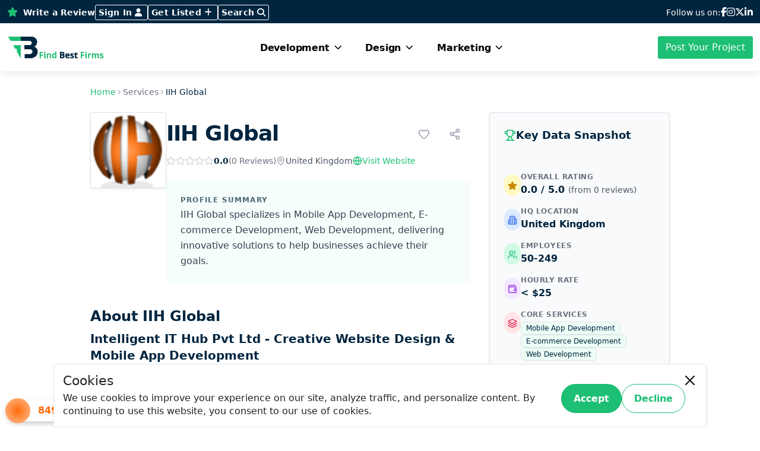

--- FILE ---
content_type: text/html; charset=UTF-8
request_url: https://findbestfirms.com/company/iih-global/
body_size: 281900
content:
<!DOCTYPE html>
<html lang="en">
<head>
    <meta charset="utf-8" />
    <meta name="viewport" content="width=device-width, initial-scale=1" />
    <meta name="csrf-token" content="LgVCDptBi0ed6bd56AI6DU9rZzLqok7mPkPdPpBM" />
             <title>IIH Global</title>
    <meta name="title" content="IIH Global" />
    <meta name="description" content="IIH Global established in 2013 with its software development talent to make a mark in the domain of IT services. Gradually it went on to develop and expanded its dimension with international clients, and has built a solid reputation.

Top leading UK-based software development company specializing in Website Development, Website Design, Software Development, CRM Development, Python Web Development, CMS Development, Mobile App Development, and Digital Marketing Company based in UK &amp; India. We provide highly skilled &amp; experienced web developer who works on all types of small, medium and big-scale projects which meets clients' expectations and help them grow." />
    <meta name="keywords" content="" />
    <style>
        #searchContainer.expanded {
        background: rgba(0,0,0,0.2);
        border-radius: 3px;
    }
    #searchContainer.expanded #search-input {
        width: 250px !important;
        padding: 0px 10px !important;
        margin-right: 10px;
        opacity: 1 !important;
        color: white !important;
    }
    #search-input::placeholder {
        color: rgba(255,255,255,0.7);
    }
      /* Add this to your existing styles */
      #searchContainer.expanded .search-text {
        display: none;
    }
    .search-button {
        white-space: nowrap;
    }
       
   /* Header Fonts */
body {
}
h1, h2, h3, h4, h5, h6 {
}

/* Top Bar Social Icons */
#topBar .SocialMedia a {
	color: #fff !important;
}
#topBar .SocialMedia a:hover {
	color: #1DBF74 !important;
}
.fbf-btn-primary {
    background-color: #1DBF74 !important;
    color: #fff !important;
    border-radius: 3px !important;
}
header nav.navbar .megamenu-small{
    min-width: 300px;
    max-width: 550px;
}

/* Marketing Menu - Full Width Layout */
.marketing-menu-row {
    display: grid !important;
    grid-template-columns: repeat(5, 1fr) !important;
    gap: 2rem !important;
    width: 100% !important;
}

.marketing-menu-col {
    min-width: 0 !important;
    flex: none !important;
    width: auto !important;
}


.fbf-btn-primary:hover {
    background-color: #00253F !important;
    color: #fff !important;
}
/* Write a Review Button */
.write-a-review {
	font-weight: 600;
}
.write-a-review i {
	color: #fff;
}
.bg-secondary-a {
                background-color: #00253F !important;
            }
/* Top Bar Button */
.topBar-btn {
	font-style: normal;
	font-weight: 600;
	font-size: 10px;
	line-height: 6px;
	letter-spacing: 0.01em;
	border: 1px solid #fff;
	padding: 5px;
	border-radius: 3px;
}
.topBar-btn:hover {
	color: #1DBF74 !important;
	border-color: #1DBF74;
}

/* Header Border */
.fbf-header {
	border-bottom: 0.9px solid rgba(0, 0, 0, 0.03);
}

/* Logo Size */
.fbf-logo {
	max-width: 241.28px;
}

/* Navbar Links */
#navbarMain .nav-link {
	color: #000;
}
.add-hover:hover {
	color: #1DBF74 !important;
}
/* Search Box Styles */
.search-form .form-control {    
	font-weight: 500;
}
#search-input {
	border: none;
	box-shadow: none;
}
#search-results {
	position: absolute;
	z-index: 1000;
	background: #fff;
	border-radius: 4px;
	box-shadow: 0 2px 8px rgba(0,0,0,0.1);
}
.search-loading {
	text-align: center;
	padding: 10px;
}



/* Get Listed & Dashboard Buttons */
.fbf-btn-primary {
	background-color: #1DBF74;
	color: #fff;
	border-radius: 3px;
}
.fbf-btn-primary:hover {
	background-color: #00253F;
	color: #fff;
}
.fbf-btn-secondry {
	background-color: #00253F;
	color: #fff;
	border-radius: 3px;
}
.fbf-btn-secondry:hover {
	background-color: #1DBF74;
	color: #fff;
}

/* Responsive Navbar */
@media screen and (min-width: 1025px) {
	.navbar .has-megamenu {
		position: static !important;
	}
	nav.navbar .megamenu {
		left: 0;
		right: 0;
		width: 100%;
		margin-top: 0;
        margin-left: auto;
        margin-right: auto;
	}
	.moblie-view {
		display: none;
	}
}

@media screen and (max-width: 1200px) {
	div#topBar {
		display: none;
	}
}

/* Logo Resize on Small Screens */
@media (max-width: 575.98px) {
	.fbf-logo {
		width: 150px;
	}
}

/* Mobile Header Adjustments */
@media (max-width: 768px) {
	.topBar-btn {
		border: 1px solid #1DBF74;
		background: #1DBF74;
	}
	.navbar-collapse {
		padding: 40px 0px;
	}
	.navbar-collapse a.text-decoration-none.text-dark.d-block.mb-2 {
		font-size: 13px;
	}
	h5 {
		font-size: 16px;
		margin-bottom: 6px !important;
	}
	button:focus:not(:focus-visible) {
		box-shadow: 0 0 0 0.10rem;
	}
	#navbarMain .align-items-center {
		justify-content: center;
	}
	.moblie-view {
		margin: 20px 0px;
		display: flex;
		justify-content: center;
		gap: 20px;
		align-items: center;
	}
}

/*<!-- Footer CSS Start -->*/

/* Footer Styles */
.footer-section {
  background-color: #00253F;
  position: relative;
}


.footer-section .footer-list li {
  margin-bottom: 15px;
    position: relative;
    font-weight: 400;
    font-size: 14px;
}


.newsletter-form {
	border-bottom: 2px solid #1DBF74;
}

.newsletter-form .form-control {
	background-color: transparent;
	font-weight: 400;
	font-size: 21px;
	line-height: 26px;
	color: #1DBF74;
	padding: 15px 0px 15px 0px;
}

.newsletter-form .form-control::placeholder {
	color: #1DBF74;
}

.newsletter-form button{
	padding: 15px 0px 15px 0px;
}

.footer-address {
    display: flex;
    gap: 15px;
    font-weight: 700;
}

.FooterSocialMedia a {
    border: 2px solid #E5E5E5;
    display: inline-flex;
    align-items: center;
    justify-content: center;
    height: 29px;
    width: 29px;
    border-radius: 3px;
    text-decoration: none;
	transition: all 0.3s ease;
}

.FooterSocialMedia a:hover {
    border-color: #1DBF74;
	background-color: #fff;
	color: #1DBF74;

}

.FooterSocialMedia a:hover i {
	color: #1DBF74;
}

.chat-bot {
	text-align: right;
}

.chat-bot img {
	width: 78px;
	height: 78px;
	filter: drop-shadow(0px 15px 25px rgba(0, 0, 0, 0.278));
}

.CopyrightText {
	background-color: #00253F;
	font-weight: 400;
	padding: 10px;
}

.CopyrightText a {
	color: #1DBF74;
	text-decoration: none;
}
.CopyrightText a:hover {
	color: #fff;
}

img.footer-shape {
    position: absolute;
    bottom: 0;
    left: 0;
    height: 170px;
}

.footer-list a {
    color: #fff;
    text-decoration: none;
}

.footer-list a:hover {
    color: #1DBF74;
}

/*<!-- Footer CSS End -->*/


    </style>

    <link rel="shortcut icon" href="https://findbestfirms.com/uploads/website-images/favicon-2025-06-18-02-30-55-5559.png" type="image/x-icon">
    <!-- Include jQuery if not already included -->

    <!-- GLightBox -->
    <link rel="stylesheet" href="https://findbestfirms.com/frontend/assets/css/glightbox.min.css">
    <!-- Aos -->
    <link rel="stylesheet" href="https://findbestfirms.com/frontend/assets/css/aos.css">
    <!-- Nice Select -->
    <link rel="stylesheet" href="https://findbestfirms.com/frontend/assets/css/nice-select.css">
    <!-- Quill CSS -->
    <link href="https://findbestfirms.com/frontend/assets/css/quill.core.css" rel="stylesheet" />
    <link href="https://findbestfirms.com/frontend/assets/css/quill.snow.css" rel="stylesheet" />
    <!-- Bootstrap CSS -->
    <link href="https://findbestfirms.com/frontend/assets/css/bootstrap.min.css" rel="stylesheet" />
    <!-- Font-awesome CSS -->
    <link href="https://findbestfirms.com/frontend/assets/css/font-awesome-all.min.css" rel="stylesheet" />
    <!-- Font Awesome CDN Fallback -->
    <link rel="stylesheet" href="https://cdnjs.cloudflare.com/ajax/libs/font-awesome/6.5.1/css/all.min.css" integrity="sha512-DTOQO9RWCH3ppGqcWaEA1BIZOC6xxalwEsw9c2QQeAIftl+Vegovlnee1c9QX4TctnWMn13TZye+giMm8e2LwA==" crossorigin="anonymous" referrerpolicy="no-referrer" />
    <!-- Swiper CSS -->
    <link href="https://findbestfirms.com/frontend/assets/css/swiper-bundle.min.css" rel="stylesheet" />
    <!-- Main CSS -->
    <link href="https://findbestfirms.com/frontend/assets/css/style.css" rel="stylesheet" />
    <link href="https://findbestfirms.com/frontend/assets/css/job_post.css" rel="stylesheet" />
    <!-- Responsive CSS -->
    <link href="https://findbestfirms.com/frontend/assets/css/resposive.css" rel="stylesheet" />

    <link href="https://findbestfirms.com/frontend/assets/css/slick.css" rel="stylesheet" />
    <link href="https://findbestfirms.com/frontend/assets/css/slick-theme.css" rel="stylesheet" />
    
    <!-- Select2 CSS -->
    <link href="https://cdn.jsdelivr.net/npm/select2@4.1.0-rc.0/dist/css/select2.min.css" rel="stylesheet" />
    
            <script src="https://www.google.com/recaptcha/api.js" async defer></script>
    
    <link rel="stylesheet" href="https://findbestfirms.com/global/toastr/toastr.min.css">
    
    
            <link rel="preload" as="style" href="https://findbestfirms.com/build/assets/app-4c79eb59.css" /><link rel="stylesheet" href="https://findbestfirms.com/build/assets/app-4c79eb59.css" />        
      <style>
    #navbarMain {
    visibility: visible !important; 
    } 
.footer-list a {
    color: #fff;
    text-decoration: none;
    display: flex !important;
    align-items: center !important;
    gap: 10px !important;
}

.btn-secondary {
    background-color: #00253f !important;
    border-color: #00253f !important;
    color: #fff !important;
}
.btn-secondary:hover {
    background-color: #1CBF74 !important;
    border-color: #1CBF74 !important;
    color: #fff !important;
}
    </style>
    <link rel="stylesheet" href="https://cdn.jsdelivr.net/gh/lipis/flag-icons@6.11.0/css/flag-icons.min.css">
    <style>
        .country-display {
            display: flex;
            align-items: center;
            gap: 10px;
            margin-bottom: 15px;
        }
        .fi {
            width: 24px;
            height: 18px;
            border-radius: 2px;
        }
        
        /* Custom tooltip styles */
        .service-badge::before,
        .industry-badge::before {
            content: attr(data-tooltip);
            position: absolute;
            bottom: 100%;
            left: 50%;
            transform: translateX(-50%) translateY(-8px);
            background-color: #1f2937;
            color: white;
            padding: 6px 12px;
            border-radius: 6px;
            font-size: 12px;
            white-space: nowrap;
            opacity: 0;
            pointer-events: none;
            transition: opacity 0.3s ease, transform 0.3s ease;
            z-index: 1000;
            box-shadow: 0 4px 6px -1px rgba(0, 0, 0, 0.1), 0 2px 4px -1px rgba(0, 0, 0, 0.06);
        }
        
        .service-badge::after,
        .industry-badge::after {
            content: '';
            position: absolute;
            bottom: 100%;
            left: 50%;
            transform: translateX(-50%) translateY(-2px);
            border: 5px solid transparent;
            border-top-color: #1f2937;
            opacity: 0;
            pointer-events: none;
            transition: opacity 0.3s ease, transform 0.3s ease;
            z-index: 1000;
        }
        
        .service-badge:hover::before,
        .industry-badge:hover::before {
            opacity: 1;
            transform: translateX(-50%) translateY(-4px);
        }
        
        .service-badge:hover::after,
        .industry-badge:hover::after {
            opacity: 1;
            transform: translateX(-50%) translateY(2px);
        }
    </style>
  
              <!-- Google Tag Manager -->
    <script>(function(w,d,s,l,i){w[l]=w[l]||[];w[l].push({'gtm.start':
    new Date().getTime(),event:'gtm.js'});var f=d.getElementsByTagName(s)[0],
    j=d.createElement(s),dl=l!='dataLayer'?'&l='+l:'';j.async=true;j.src=
    'https://www.googletagmanager.com/gtm.js?id='+i+dl;f.parentNode.insertBefore(j,f);
    })(window,document,'script','dataLayer','GTM-MZSVCTB9');</script>
    <!-- End Google Tag Manager -->

</head>

<body>
        <!-- Google Tag Manager (noscript) -->
    <noscript><iframe src="https://www.googletagmanager.com/ns.html?id=GTM-MZSVCTB9"
    height="0" width="0" style="display:none;visibility:hidden"></iframe></noscript>
    <!-- End Google Tag Manager (noscript) -->
    

<!-- Header Start -->
    <header class="fbf-header">
        <!-- Top Bar -->
        <div class="py-2 border-bottom bg-secondary-a" id="topBar">
            <div class="container">
                <div class="d-flex justify-content-between align-items-center">
                    <div class="d-flex gap-3 align-items-center">
                        <a href="https://findbestfirms.com/write-a-review/" class="text-decoration-none text-white small write-a-review"><i
                                class="fas fa-star me-1"></i> Write a Review</a>
                        <a href="https://findbestfirms.com/select-account/" class="text-decoration-none text-white small topBar-btn"
                              >
                             Sign In                             <i class="fas fa-user me-1"></i>
                        </a>
                        <a href="https://findbestfirms.com/sign-up/" class="text-decoration-none text-white small topBar-btn">Get Listed <i
                                class="fas fa-plus me-1"></i></a>
                        <!-- Replace the existing search toggle button and container with this -->
                        <div class="position-relative">
                            <div class="d-flex align-items-center">
                                <div id="searchContainer" class="d-flex align-items-center" style="transition: all 0.3s ease;">
                                    <input type="text" 
                                        id="search-input" 
                                        class="form-control shadow-none" 
                                        placeholder="Search" 
                                        name="q" 
                                        autocomplete="off" 
                                        style="width: 0; 
                                                padding: 0; 
                                                border: none; 
                                                background: transparent; 
                                                color: white; 
                                                transition: all 0.3s ease;
                                                opacity: 0;"
                                        onfocus="expandSearch()">
                                        <button type="button" 
                                            class="text-decoration-none text-white small topBar-btn search-button"
                                            onclick="toggleSearch()">
                                            <span class="search-text">Search</span>
                                            <i class="fas fa-search"></i>
                                        </button>
                                </div>
                            </div>
                            <div id="search-results" class="position-absolute top-100 end-0 mt-2 bg-white rounded shadow-lg" 
                                style="display: none; z-index: 1050; width: 300px; max-height: 400px; overflow-y: auto;">
                                <div class="search-loading text-center p-2" style="display: none;">
                                    <i class="fa fa-spinner fa-spin"></i> Searching...
                                </div>
                                <div class="search-content"></div>
                            </div>
                        </div>



                    </div>
                    <div class="d-flex align-items-center gap-3 SocialMedia">
                        <span class="small text-white">Follow us on:</span>
                        <a href="https://www.facebook.com/findbestfirms/" class="social-custom-color"><i class="fa-brands fa-facebook-f"></i></a>
                        <a href="https://www.instagram.com/findbestfirms/" class="social-custom-color"><i class="fa-brands fa-instagram"></i></a>
                        <a href="https://x.com/findbestfirms" class="social-custom-color"><i class="fa-brands fa-x-twitter"></i></a>
                        <a href="https://www.linkedin.com/company/find-best-firms/" class="social-custom-color"><i class="fa-brands fa-linkedin-in"></i></a>
                    </div>
                </div>
            </div>
        </div>
        <!-- Main Navigation with Mega Menu -->
        <nav class="navbar navbar-expand-xl navbar-light bg-white sticky-top" style="box-shadow: 0 2px 15px rgba(0, 0, 0, 0.1);">
            <div class="container position-relative">
                <a href="https://findbestfirms.com/"> <img src="https://findbestfirms.com/uploads/website-images/logo-2025-07-23-05-46-35-7754.png" alt="Logo" class="fbf-logo"></a>
                <button class="navbar-toggler" type="button" data-bs-toggle="offcanvas" data-bs-target="#mobileMenu" aria-controls="mobileMenu">
                    <span class="navbar-toggler-icon"></span>
                </button>
                <div class="collapse navbar-collapse" id="navbarMain">
                    <div class="navbar-nav m-auto">
                        
                                                    <div class="nav-item">
                                <a class="nav-link fw-bold  d-flex justify-content-between align-items-center menu-trigger" 
                                   href="#" 
                                   data-target="#development-menu">
                                    Development
                                    <i class="fas fa-chevron-down toggle-icon ms-2"></i>
                                </a>
                                <div class="megamenu p-4 border-0 shadow-lg edsaed" 
                                     id="development-menu" 
                                     style="display: none;">
                                    <div class="container">
                                        <div class="row ">
                                                                                            <div class="col-2 mb-3 mb-md-0">
                                                    <h5 class="fw-bold text-black mb-3">Mobile Apps</h5>
                                                    <div class="megamenu-links ">
                                                                                                                    <a class="text-decoration-none text-dark d-block mb-2 add-hovers" 
                                                               href="https://findbestfirms.com/agencies/top-mobile-app-development-companies/">
                                                                App Developers
                                                            </a>
                                                                                                                    <a class="text-decoration-none text-dark d-block mb-2 add-hovers" 
                                                               href="https://findbestfirms.com/agencies/top-iphone-app-development-companies/">
                                                                iPhone App
                                                            </a>
                                                                                                                    <a class="text-decoration-none text-dark d-block mb-2 add-hovers" 
                                                               href="https://findbestfirms.com/agencies/top-android-app-development-companies/">
                                                                Android App
                                                            </a>
                                                                                                                    <a class="text-decoration-none text-dark d-block mb-2 add-hovers" 
                                                               href="https://findbestfirms.com/agencies/top-finance-app-development-companies/">
                                                                Finance Apps
                                                            </a>
                                                                                                            </div>
                                                </div>
                                                                                            <div class="col-2 mb-3 mb-md-0">
                                                    <h5 class="fw-bold text-black mb-3">Software</h5>
                                                    <div class="megamenu-links ">
                                                                                                                    <a class="text-decoration-none text-dark d-block mb-2 add-hovers" 
                                                               href="https://findbestfirms.com/agencies/top-software-development-companies/">
                                                                Software
                                                            </a>
                                                                                                                    <a class="text-decoration-none text-dark d-block mb-2 add-hovers" 
                                                               href="https://findbestfirms.com/agencies/top-wix-development-companies/">
                                                                Wix Development
                                                            </a>
                                                                                                                    <a class="text-decoration-none text-dark d-block mb-2 add-hovers" 
                                                               href="https://findbestfirms.com/agencies/top-software-testing-companies/">
                                                                Software Testing
                                                            </a>
                                                                                                                    <a class="text-decoration-none text-dark d-block mb-2 add-hovers" 
                                                               href="https://findbestfirms.com/agencies/top-laravel-development-companies/">
                                                                Laravel Development
                                                            </a>
                                                                                                                    <a class="text-decoration-none text-dark d-block mb-2 add-hovers" 
                                                               href="https://findbestfirms.com/agencies/top-microsoft-sharepoint-consulting-companies/">
                                                                Microsoft SharePoint
                                                            </a>
                                                                                                                    <a class="text-decoration-none text-dark d-block mb-2 add-hovers" 
                                                               href="https://findbestfirms.com/agencies/top-webflow-development-companies/">
                                                                Webflow Development
                                                            </a>
                                                                                                            </div>
                                                </div>
                                                                                            <div class="col-2 mb-3 mb-md-0">
                                                    <h5 class="fw-bold text-black mb-3">Web</h5>
                                                    <div class="megamenu-links ">
                                                                                                                    <a class="text-decoration-none text-dark d-block mb-2 add-hovers" 
                                                               href="https://findbestfirms.com/agencies/top-web-development-companies/">
                                                                Web Development
                                                            </a>
                                                                                                                    <a class="text-decoration-none text-dark d-block mb-2 add-hovers" 
                                                               href="https://findbestfirms.com/agencies/top-python-development-companies/">
                                                                Python Development
                                                            </a>
                                                                                                                    <a class="text-decoration-none text-dark d-block mb-2 add-hovers" 
                                                               href="https://findbestfirms.com/agencies/top-php-development-companies/">
                                                                PHP Development
                                                            </a>
                                                                                                                    <a class="text-decoration-none text-dark d-block mb-2 add-hovers" 
                                                               href="https://findbestfirms.com/agencies/top-wordpress-development-companies/">
                                                                WordPress Development
                                                            </a>
                                                                                                                    <a class="text-decoration-none text-dark d-block mb-2 add-hovers" 
                                                               href="https://findbestfirms.com/agencies/top-drupal-development-companies/">
                                                                Drupal
                                                            </a>
                                                                                                            </div>
                                                </div>
                                                                                            <div class="col-2 mb-3 mb-md-0">
                                                    <h5 class="fw-bold text-black mb-3">Emerging Tech</h5>
                                                    <div class="megamenu-links ">
                                                                                                                    <a class="text-decoration-none text-dark d-block mb-2 add-hovers" 
                                                               href="https://findbestfirms.com/agencies/top-artifical-intelligence-companies/">
                                                                Artificial Intelligence
                                                            </a>
                                                                                                                    <a class="text-decoration-none text-dark d-block mb-2 add-hovers" 
                                                               href="https://findbestfirms.com/agencies/top-blockchain-development-companies/">
                                                                Blockchain
                                                            </a>
                                                                                                                    <a class="text-decoration-none text-dark d-block mb-2 add-hovers" 
                                                               href="https://findbestfirms.com/agencies/top-ar-vr-development-companies/">
                                                                AR/VR
                                                            </a>
                                                                                                                    <a class="text-decoration-none text-dark d-block mb-2 add-hovers" 
                                                               href="https://findbestfirms.com/agencies/top-iot-development-companies/">
                                                                IoT Development
                                                            </a>
                                                                                                            </div>
                                                </div>
                                                                                            <div class="col-2 mb-3 mb-md-0">
                                                    <h5 class="fw-bold text-black mb-3">Frameworks</h5>
                                                    <div class="megamenu-links ">
                                                                                                                    <a class="text-decoration-none text-dark d-block mb-2 add-hovers" 
                                                               href="https://findbestfirms.com/agencies/top-reactjs-development-companies/">
                                                                React Native
                                                            </a>
                                                                                                                    <a class="text-decoration-none text-dark d-block mb-2 add-hovers" 
                                                               href="https://findbestfirms.com/agencies/top-flutter-development-companies/">
                                                                Flutter Development
                                                            </a>
                                                                                                                    <a class="text-decoration-none text-dark d-block mb-2 add-hovers" 
                                                               href="https://findbestfirms.com/agencies/top-net-development-companies/">
                                                                .NET Development
                                                            </a>
                                                                                                                    <a class="text-decoration-none text-dark d-block mb-2 add-hovers" 
                                                               href="https://findbestfirms.com/agencies/top-ruby-on-rails-development-companies/">
                                                                Ruby on Rails
                                                            </a>
                                                                                                                    <a class="text-decoration-none text-dark d-block mb-2 add-hovers" 
                                                               href="https://findbestfirms.com/agencies/top-java-development-companies/">
                                                                Java Development
                                                            </a>
                                                                                                            </div>
                                                </div>
                                                                                            <div class="col-2 mb-3 mb-md-0">
                                                    <h5 class="fw-bold text-black mb-3">E-Commerce</h5>
                                                    <div class="megamenu-links ">
                                                                                                                    <a class="text-decoration-none text-dark d-block mb-2 add-hovers" 
                                                               href="https://findbestfirms.com/agencies/top-ecommerce-development-companies/">
                                                                eCommerce Development
                                                            </a>
                                                                                                                    <a class="text-decoration-none text-dark d-block mb-2 add-hovers" 
                                                               href="https://findbestfirms.com/agencies/top-magento-development-companies/">
                                                                Magento Development
                                                            </a>
                                                                                                                    <a class="text-decoration-none text-dark d-block mb-2 add-hovers" 
                                                               href="https://findbestfirms.com/agencies/top-shopify-development-companies/">
                                                                Shopify Development
                                                            </a>
                                                                                                                    <a class="text-decoration-none text-dark d-block mb-2 add-hovers" 
                                                               href="https://findbestfirms.com/agencies/top-bigcommerce-development-companies/">
                                                                BigCommerce
                                                            </a>
                                                                                                                    <a class="text-decoration-none text-dark d-block mb-2 add-hovers" 
                                                               href="https://findbestfirms.com/agencies/top-woocommerce-development-companies/">
                                                                WooCommerce Development
                                                            </a>
                                                                                                            </div>
                                                </div>
                                                                                    </div>
                                    </div>
                                </div>
                            </div>
                                                                                <div class="nav-item">
                                <a class="nav-link fw-bold  d-flex justify-content-between align-items-center menu-trigger" 
                                   href="#" 
                                   data-target="#design-menu">
                                    Design
                                    <i class="fas fa-chevron-down toggle-icon ms-2"></i>
                                </a>
                                <div class="megamenu p-4 border-0 shadow-lg megamenu-small" 
                                     id="design-menu" 
                                     style="display: none;">
                                    <div class="container">
                                        <div class="row ">
                                                                                            <div class="col-auto mb-3 mb-md-0">
                                                    <h5 class="fw-bold text-black mb-3">Websites</h5>
                                                    <div class="megamenu-links ">
                                                                                                                    <a class="text-decoration-none text-dark d-block mb-2 add-hovers" 
                                                               href="https://findbestfirms.com/agencies/top-web-design-companies/">
                                                                Web Design
                                                            </a>
                                                                                                                    <a class="text-decoration-none text-dark d-block mb-2 add-hovers" 
                                                               href="https://findbestfirms.com/agencies/top-user-experience-design-companies/">
                                                                User Experience (UX) Design
                                                            </a>
                                                                                                            </div>
                                                </div>
                                                                                            <div class="col-auto mb-3 mb-md-0">
                                                    <h5 class="fw-bold text-black mb-3">Design Concepts</h5>
                                                    <div class="megamenu-links ">
                                                                                                                    <a class="text-decoration-none text-dark d-block mb-2 add-hovers" 
                                                               href="https://findbestfirms.com/agencies/top-logo-design-companies/">
                                                                Logo Design
                                                            </a>
                                                                                                                    <a class="text-decoration-none text-dark d-block mb-2 add-hovers" 
                                                               href="https://findbestfirms.com/agencies/top-graphic-design-companies/">
                                                                Graphic Design
                                                            </a>
                                                                                                                    <a class="text-decoration-none text-dark d-block mb-2 add-hovers" 
                                                               href="https://findbestfirms.com/agencies/top-product-design-companies/">
                                                                Product Design
                                                            </a>
                                                                                                                    <a class="text-decoration-none text-dark d-block mb-2 add-hovers" 
                                                               href="https://findbestfirms.com/agencies/top-packaging-design-companies/">
                                                                Packaging Design
                                                            </a>
                                                                                                            </div>
                                                </div>
                                                                                    </div>
                                    </div>
                                </div>
                            </div>
                                                                                <div class="nav-item">
                                <a class="nav-link fw-bold  d-flex justify-content-between align-items-center menu-trigger" 
                                   href="#" 
                                   data-target="#marketing-menu">
                                    Marketing
                                    <i class="fas fa-chevron-down toggle-icon ms-2"></i>
                                </a>
                                <div class="megamenu p-4 border-0 shadow-lg edsaed" 
                                     id="marketing-menu" 
                                     style="display: none;">
                                    <div class="container">
                                        <div class="row marketing-menu-row">
                                                                                            <div class="marketing-menu-col mb-3 mb-md-0">
                                                    <h5 class="fw-bold text-black mb-3">Digital Marketing</h5>
                                                    <div class="megamenu-links ">
                                                                                                                    <a class="text-decoration-none text-dark d-block mb-2 add-hovers" 
                                                               href="https://findbestfirms.com/agencies/top-digital-marketing-companies/">
                                                                Digital Marketing
                                                            </a>
                                                                                                                    <a class="text-decoration-none text-dark d-block mb-2 add-hovers" 
                                                               href="https://findbestfirms.com/agencies/top-seo-companies/">
                                                                SEO
                                                            </a>
                                                                                                                    <a class="text-decoration-none text-dark d-block mb-2 add-hovers" 
                                                               href="https://findbestfirms.com/agencies/top-social-media-marketing-companies/">
                                                                Social Media Marketing
                                                            </a>
                                                                                                                    <a class="text-decoration-none text-dark d-block mb-2 add-hovers" 
                                                               href="https://findbestfirms.com/agencies/top-email-marketing-companies/">
                                                                Email Marketing
                                                            </a>
                                                                                                                    <a class="text-decoration-none text-dark d-block mb-2 add-hovers" 
                                                               href="https://findbestfirms.com/agencies/top-content-marketing-companies/">
                                                                Content Marketing
                                                            </a>
                                                                                                                    <a class="text-decoration-none text-dark d-block mb-2 add-hovers" 
                                                               href="https://findbestfirms.com/agencies/top-conversion-rate-optimization-companies/">
                                                                Conversion Rate Optimization
                                                            </a>
                                                                                                            </div>
                                                </div>
                                                                                            <div class="marketing-menu-col mb-3 mb-md-0">
                                                    <h5 class="fw-bold text-black mb-3">Advertising</h5>
                                                    <div class="megamenu-links ">
                                                                                                                    <a class="text-decoration-none text-dark d-block mb-2 add-hovers" 
                                                               href="https://findbestfirms.com/agencies/top-advertising-companies/">
                                                                Advertising
                                                            </a>
                                                                                                                    <a class="text-decoration-none text-dark d-block mb-2 add-hovers" 
                                                               href="https://findbestfirms.com/agencies/top-ppc-companies/">
                                                                Pay Per Click (PPC)
                                                            </a>
                                                                                                                    <a class="text-decoration-none text-dark d-block mb-2 add-hovers" 
                                                               href="https://findbestfirms.com/agencies/top-media-planning-buying-companies/">
                                                                Media Buying &amp; Planning
                                                            </a>
                                                                                                            </div>
                                                </div>
                                                                                            <div class="marketing-menu-col mb-3 mb-md-0">
                                                    <h5 class="fw-bold text-black mb-3">Branding</h5>
                                                    <div class="megamenu-links ">
                                                                                                                    <a class="text-decoration-none text-dark d-block mb-2 add-hovers" 
                                                               href="https://findbestfirms.com/agencies/top-branding-companies/">
                                                                Branding
                                                            </a>
                                                                                                                    <a class="text-decoration-none text-dark d-block mb-2 add-hovers" 
                                                               href="https://findbestfirms.com/agencies/top-creative-companies/">
                                                                Creative Agencies
                                                            </a>
                                                                                                                    <a class="text-decoration-none text-dark d-block mb-2 add-hovers" 
                                                               href="https://findbestfirms.com/agencies/top-naming-companies/">
                                                                Naming
                                                            </a>
                                                                                                            </div>
                                                </div>
                                                                                            <div class="marketing-menu-col mb-3 mb-md-0">
                                                    <h5 class="fw-bold text-black mb-3">Communication Strategy</h5>
                                                    <div class="megamenu-links ">
                                                                                                                    <a class="text-decoration-none text-dark d-block mb-2 add-hovers" 
                                                               href="https://findbestfirms.com/agencies/top-pr-companies/">
                                                                Public Relations (PR)
                                                            </a>
                                                                                                                    <a class="text-decoration-none text-dark d-block mb-2 add-hovers" 
                                                               href="https://findbestfirms.com/agencies/top-market-research-companies/">
                                                                Market Research
                                                            </a>
                                                                                                                    <a class="text-decoration-none text-dark d-block mb-2 add-hovers" 
                                                               href="https://findbestfirms.com/agencies/top-digital-strategy-companies/">
                                                                Digital Strategy Agencies
                                                            </a>
                                                                                                            </div>
                                                </div>
                                                                                            <div class="marketing-menu-col mb-3 mb-md-0">
                                                    <h5 class="fw-bold text-black mb-3">Video Production</h5>
                                                    <div class="megamenu-links ">
                                                                                                                    <a class="text-decoration-none text-dark d-block mb-2 add-hovers" 
                                                               href="https://findbestfirms.com/agencies/top-video-production-companies/">
                                                                Video Production
                                                            </a>
                                                                                                                    <a class="text-decoration-none text-dark d-block mb-2 add-hovers" 
                                                               href="https://findbestfirms.com/agencies/top-explainer-video-companies/">
                                                                Explainer Video
                                                            </a>
                                                                                                                    <a class="text-decoration-none text-dark d-block mb-2 add-hovers" 
                                                               href="https://findbestfirms.com/agencies/top-commercial-video-production-companies/">
                                                                Commercial Video
                                                            </a>
                                                                                                                    <a class="text-decoration-none text-dark d-block mb-2 add-hovers" 
                                                               href="https://findbestfirms.com/agencies/top-corporate-video-production-companies/">
                                                                Corporate Videos
                                                            </a>
                                                                                                            </div>
                                                </div>
                                                                                    </div>
                                    </div>
                                </div>
                            </div>
                                                                        </div>
                    <div class="d-flex align-items-center">
                        <a href="https://findbestfirms.com/project-details/" class="btn fbf-btn-primary"> Post Your Project </a>
                    </div>
                    <div class="moblie-view">
                    <a href="https://findbestfirms.com/select-account/" class="text-decoration-none text-white small topBar-btn">Sign In <i
                        class="fas fa-sign-in-alt me-1"></i></a>
                <a href="https://findbestfirms.com/sign-up/" class="text-decoration-none text-white small topBar-btn">Get Listed <i
                        class="fas fa-plus me-1"></i></a>
                        </div>
                </div>
            </div>
        </nav>

        <!-- Mobile Offcanvas Menu -->
        <div class="offcanvas offcanvas-start " tabindex="-1" id="mobileMenu" aria-labelledby="mobileMenuLabel">
            <div class="offcanvas-header">
                <h5 id="mobileMenuLabel"><a href="https://findbestfirms.com/"> <img src="https://findbestfirms.com/uploads/website-images/logo-2025-07-23-05-46-35-7754.png" alt="Logo" class="fbf-logo"></a></h5>
                <button type="button" class="btn-close" data-bs-dismiss="offcanvas" aria-label="Close"></button>
            </div>
            <div class="offcanvas-body">
                <nav class="secondary-nav-container bg-white w-100">
                    <ul class="secondary-nav d-flex align-items-center flex-column">
                                            <div class="d-flex flex-column align-items-start w-100">
                                                        <li style="flex: 0 1 auto; position: relative; width: 100%;">
                                <a href="javascript:void(0)" class="text-dark fw-bold px-3 py-2 d-inline-block w-100 toggle-dropdown">
                                    Development <span class="fa fa-chevron-down"></span>
                                </a>

                                <!-- Dropdown Menu -->
                                <div class="dropdown-menu bg-white p-3 mt-1" style="min-width: 100%; display: none;">
                                    <div class="d-flex flex-column gap-3">
                                                                                <div class="nested-dropdown">
                                            <a href="javascript:void(0)" class="text-dark fw-bold d-flex justify-content-between align-items-center toggle-nested-dropdown px-2 py-1">
                                                Mobile Apps
                                                <span class="fa fa-chevron-down"></span>
                                            </a>
                                            <ul class="list-unstyled nested-dropdown-menu ps-3" style="display: none;">
                                                                                            <li class="py-1">
                                                    <a href="https://findbestfirms.com/agencies/top-mobile-app-development-companies/" class="text-dark" title="App Developers">App Developers</a>
                                                </li>
                                                                                            <li class="py-1">
                                                    <a href="https://findbestfirms.com/agencies/top-iphone-app-development-companies/" class="text-dark" title="iPhone App">iPhone App</a>
                                                </li>
                                                                                            <li class="py-1">
                                                    <a href="https://findbestfirms.com/agencies/top-android-app-development-companies/" class="text-dark" title="Android App">Android App</a>
                                                </li>
                                                                                            <li class="py-1">
                                                    <a href="https://findbestfirms.com/agencies/top-finance-app-development-companies/" class="text-dark" title="Finance Apps">Finance Apps</a>
                                                </li>
                                                                                        </ul>
                                        </div>
                                                                                <div class="nested-dropdown">
                                            <a href="javascript:void(0)" class="text-dark fw-bold d-flex justify-content-between align-items-center toggle-nested-dropdown px-2 py-1">
                                                Software
                                                <span class="fa fa-chevron-down"></span>
                                            </a>
                                            <ul class="list-unstyled nested-dropdown-menu ps-3" style="display: none;">
                                                                                            <li class="py-1">
                                                    <a href="https://findbestfirms.com/agencies/top-software-development-companies/" class="text-dark" title="Software">Software</a>
                                                </li>
                                                                                            <li class="py-1">
                                                    <a href="https://findbestfirms.com/agencies/top-wix-development-companies/" class="text-dark" title="Wix Development">Wix Development</a>
                                                </li>
                                                                                            <li class="py-1">
                                                    <a href="https://findbestfirms.com/agencies/top-software-testing-companies/" class="text-dark" title="Software Testing">Software Testing</a>
                                                </li>
                                                                                            <li class="py-1">
                                                    <a href="https://findbestfirms.com/agencies/top-laravel-development-companies/" class="text-dark" title="laravel development">laravel development</a>
                                                </li>
                                                                                            <li class="py-1">
                                                    <a href="https://findbestfirms.com/agencies/top-microsoft-sharepoint-consulting-companies/" class="text-dark" title="microsoft sharepoint consulting">microsoft sharepoint consulting</a>
                                                </li>
                                                                                            <li class="py-1">
                                                    <a href="https://findbestfirms.com/agencies/top-webflow-development-companies/" class="text-dark" title="webflow developement">webflow developement</a>
                                                </li>
                                                                                        </ul>
                                        </div>
                                                                                <div class="nested-dropdown">
                                            <a href="javascript:void(0)" class="text-dark fw-bold d-flex justify-content-between align-items-center toggle-nested-dropdown px-2 py-1">
                                                Web
                                                <span class="fa fa-chevron-down"></span>
                                            </a>
                                            <ul class="list-unstyled nested-dropdown-menu ps-3" style="display: none;">
                                                                                            <li class="py-1">
                                                    <a href="https://findbestfirms.com/agencies/top-web-development-companies/" class="text-dark" title="Web Development">Web Development</a>
                                                </li>
                                                                                            <li class="py-1">
                                                    <a href="https://findbestfirms.com/agencies/top-python-development-companies/" class="text-dark" title="Python Development">Python Development</a>
                                                </li>
                                                                                            <li class="py-1">
                                                    <a href="https://findbestfirms.com/agencies/top-php-development-companies/" class="text-dark" title="php development">php development</a>
                                                </li>
                                                                                            <li class="py-1">
                                                    <a href="https://findbestfirms.com/agencies/top-wordpress-development-companies/" class="text-dark" title="Wordpress Development">Wordpress Development</a>
                                                </li>
                                                                                            <li class="py-1">
                                                    <a href="https://findbestfirms.com/agencies/top-drupal-development-companies/" class="text-dark" title="Drupal">Drupal</a>
                                                </li>
                                                                                        </ul>
                                        </div>
                                                                                <div class="nested-dropdown">
                                            <a href="javascript:void(0)" class="text-dark fw-bold d-flex justify-content-between align-items-center toggle-nested-dropdown px-2 py-1">
                                                Emerging Tech
                                                <span class="fa fa-chevron-down"></span>
                                            </a>
                                            <ul class="list-unstyled nested-dropdown-menu ps-3" style="display: none;">
                                                                                            <li class="py-1">
                                                    <a href="https://findbestfirms.com/agencies/top-artifical-intelligence-companies/" class="text-dark" title="Artificial Intelligence">Artificial Intelligence</a>
                                                </li>
                                                                                            <li class="py-1">
                                                    <a href="https://findbestfirms.com/agencies/top-blockchain-development-companies/" class="text-dark" title="Blockchain">Blockchain</a>
                                                </li>
                                                                                            <li class="py-1">
                                                    <a href="https://findbestfirms.com/agencies/top-ar-vr-development-companies/" class="text-dark" title="AR VR">AR VR</a>
                                                </li>
                                                                                            <li class="py-1">
                                                    <a href="https://findbestfirms.com/agencies/top-iot-development-companies/" class="text-dark" title="Iot Development">Iot Development</a>
                                                </li>
                                                                                        </ul>
                                        </div>
                                                                                <div class="nested-dropdown">
                                            <a href="javascript:void(0)" class="text-dark fw-bold d-flex justify-content-between align-items-center toggle-nested-dropdown px-2 py-1">
                                                Frameworks
                                                <span class="fa fa-chevron-down"></span>
                                            </a>
                                            <ul class="list-unstyled nested-dropdown-menu ps-3" style="display: none;">
                                                                                            <li class="py-1">
                                                    <a href="https://findbestfirms.com/agencies/top-reactjs-development-companies/" class="text-dark" title="React Native">React Native</a>
                                                </li>
                                                                                            <li class="py-1">
                                                    <a href="https://findbestfirms.com/agencies/top-flutter-development-companies/" class="text-dark" title="Flutter Development">Flutter Development</a>
                                                </li>
                                                                                            <li class="py-1">
                                                    <a href="https://findbestfirms.com/agencies/top-net-development-companies/" class="text-dark" title="DOTNET Development">DOTNET Development</a>
                                                </li>
                                                                                            <li class="py-1">
                                                    <a href="https://findbestfirms.com/agencies/top-ruby-on-rails-development-companies/" class="text-dark" title="Ruby on Rails">Ruby on Rails</a>
                                                </li>
                                                                                            <li class="py-1">
                                                    <a href="https://findbestfirms.com/agencies/top-java-development-companies/" class="text-dark" title="Java Development">Java Development</a>
                                                </li>
                                                                                        </ul>
                                        </div>
                                                                                <div class="nested-dropdown">
                                            <a href="javascript:void(0)" class="text-dark fw-bold d-flex justify-content-between align-items-center toggle-nested-dropdown px-2 py-1">
                                                E-Commerce
                                                <span class="fa fa-chevron-down"></span>
                                            </a>
                                            <ul class="list-unstyled nested-dropdown-menu ps-3" style="display: none;">
                                                                                            <li class="py-1">
                                                    <a href="https://findbestfirms.com/agencies/top-ecommerce-development-companies/" class="text-dark" title="eCommerce Development">eCommerce Development</a>
                                                </li>
                                                                                            <li class="py-1">
                                                    <a href="https://findbestfirms.com/agencies/top-magento-development-companies/" class="text-dark" title="Magento Development">Magento Development</a>
                                                </li>
                                                                                            <li class="py-1">
                                                    <a href="https://findbestfirms.com/agencies/top-shopify-development-companies/" class="text-dark" title="Shopify Development">Shopify Development</a>
                                                </li>
                                                                                            <li class="py-1">
                                                    <a href="https://findbestfirms.com/agencies/top-bigcommerce-development-companies/" class="text-dark" title="Bigcommerce">Bigcommerce</a>
                                                </li>
                                                                                            <li class="py-1">
                                                    <a href="https://findbestfirms.com/agencies/top-woocommerce-development-companies/" class="text-dark" title="Woocommerce Development">Woocommerce Development</a>
                                                </li>
                                                                                        </ul>
                                        </div>
                                                                            </div>
                                </div>
                            </li>
                                                        <li style="flex: 0 1 auto; position: relative; width: 100%;">
                                <a href="javascript:void(0)" class="text-dark fw-bold px-3 py-2 d-inline-block w-100 toggle-dropdown">
                                    Design <span class="fa fa-chevron-down"></span>
                                </a>

                                <!-- Dropdown Menu -->
                                <div class="dropdown-menu bg-white p-3 mt-1" style="min-width: 100%; display: none;">
                                    <div class="d-flex flex-column gap-3">
                                                                                <div class="nested-dropdown">
                                            <a href="javascript:void(0)" class="text-dark fw-bold d-flex justify-content-between align-items-center toggle-nested-dropdown px-2 py-1">
                                                Websites
                                                <span class="fa fa-chevron-down"></span>
                                            </a>
                                            <ul class="list-unstyled nested-dropdown-menu ps-3" style="display: none;">
                                                                                            <li class="py-1">
                                                    <a href="https://findbestfirms.com/agencies/top-web-design-companies/" class="text-dark" title="Web Design">Web Design</a>
                                                </li>
                                                                                            <li class="py-1">
                                                    <a href="https://findbestfirms.com/agencies/top-user-experience-design-companies/" class="text-dark" title="User Experience UX Design">User Experience UX Design</a>
                                                </li>
                                                                                        </ul>
                                        </div>
                                                                                <div class="nested-dropdown">
                                            <a href="javascript:void(0)" class="text-dark fw-bold d-flex justify-content-between align-items-center toggle-nested-dropdown px-2 py-1">
                                                Design Concepts
                                                <span class="fa fa-chevron-down"></span>
                                            </a>
                                            <ul class="list-unstyled nested-dropdown-menu ps-3" style="display: none;">
                                                                                            <li class="py-1">
                                                    <a href="https://findbestfirms.com/agencies/top-logo-design-companies/" class="text-dark" title="Logo Design">Logo Design</a>
                                                </li>
                                                                                            <li class="py-1">
                                                    <a href="https://findbestfirms.com/agencies/top-graphic-design-companies/" class="text-dark" title="Graphic Design">Graphic Design</a>
                                                </li>
                                                                                            <li class="py-1">
                                                    <a href="https://findbestfirms.com/agencies/top-product-design-companies/" class="text-dark" title="Product Design">Product Design</a>
                                                </li>
                                                                                            <li class="py-1">
                                                    <a href="https://findbestfirms.com/agencies/top-packaging-design-companies/" class="text-dark" title="Packaging Design">Packaging Design</a>
                                                </li>
                                                                                        </ul>
                                        </div>
                                                                            </div>
                                </div>
                            </li>
                                                        <li style="flex: 0 1 auto; position: relative; width: 100%;">
                                <a href="javascript:void(0)" class="text-dark fw-bold px-3 py-2 d-inline-block w-100 toggle-dropdown">
                                    Marketing <span class="fa fa-chevron-down"></span>
                                </a>

                                <!-- Dropdown Menu -->
                                <div class="dropdown-menu bg-white p-3 mt-1" style="min-width: 100%; display: none;">
                                    <div class="d-flex flex-column gap-3">
                                                                                <div class="nested-dropdown">
                                            <a href="javascript:void(0)" class="text-dark fw-bold d-flex justify-content-between align-items-center toggle-nested-dropdown px-2 py-1">
                                                Digital Marketing
                                                <span class="fa fa-chevron-down"></span>
                                            </a>
                                            <ul class="list-unstyled nested-dropdown-menu ps-3" style="display: none;">
                                                                                            <li class="py-1">
                                                    <a href="https://findbestfirms.com/agencies/top-digital-marketing-companies/" class="text-dark" title="Digital Marketing">Digital Marketing</a>
                                                </li>
                                                                                            <li class="py-1">
                                                    <a href="https://findbestfirms.com/agencies/top-seo-companies/" class="text-dark" title="SEO Companies">SEO Companies</a>
                                                </li>
                                                                                            <li class="py-1">
                                                    <a href="https://findbestfirms.com/agencies/top-social-media-marketing-companies/" class="text-dark" title="Social Media Marketing">Social Media Marketing</a>
                                                </li>
                                                                                            <li class="py-1">
                                                    <a href="https://findbestfirms.com/agencies/top-email-marketing-companies/" class="text-dark" title="Email Marketing">Email Marketing</a>
                                                </li>
                                                                                            <li class="py-1">
                                                    <a href="https://findbestfirms.com/agencies/top-content-marketing-companies/" class="text-dark" title="Content Marketing">Content Marketing</a>
                                                </li>
                                                                                            <li class="py-1">
                                                    <a href="https://findbestfirms.com/agencies/conversion-rate-optimization/" class="text-dark" title="Conversion Rate Optimization">Conversion Rate Optimization</a>
                                                </li>
                                                                                        </ul>
                                        </div>
                                                                                <div class="nested-dropdown">
                                            <a href="javascript:void(0)" class="text-dark fw-bold d-flex justify-content-between align-items-center toggle-nested-dropdown px-2 py-1">
                                                Advertising
                                                <span class="fa fa-chevron-down"></span>
                                            </a>
                                            <ul class="list-unstyled nested-dropdown-menu ps-3" style="display: none;">
                                                                                            <li class="py-1">
                                                    <a href="https://findbestfirms.com/agencies/top-advertising-companies/" class="text-dark" title="Advertising">Advertising</a>
                                                </li>
                                                                                            <li class="py-1">
                                                    <a href="https://findbestfirms.com/agencies/top-ppc-companies/" class="text-dark" title="Pay Per Click PPC">Pay Per Click PPC</a>
                                                </li>
                                                                                            <li class="py-1">
                                                    <a href="https://findbestfirms.com/agencies/top-media-planning-buying-companies/" class="text-dark" title="Media Buying AND Planning">Media Buying AND Planning</a>
                                                </li>
                                                                                        </ul>
                                        </div>
                                                                                <div class="nested-dropdown">
                                            <a href="javascript:void(0)" class="text-dark fw-bold d-flex justify-content-between align-items-center toggle-nested-dropdown px-2 py-1">
                                                Branding
                                                <span class="fa fa-chevron-down"></span>
                                            </a>
                                            <ul class="list-unstyled nested-dropdown-menu ps-3" style="display: none;">
                                                                                            <li class="py-1">
                                                    <a href="https://findbestfirms.com/agencies/top-branding-companies/" class="text-dark" title="Branding">Branding</a>
                                                </li>
                                                                                            <li class="py-1">
                                                    <a href="https://findbestfirms.com/agencies/top-creative-companies/" class="text-dark" title="Creative Agencies">Creative Agencies</a>
                                                </li>
                                                                                            <li class="py-1">
                                                    <a href="https://findbestfirms.com/agencies/top-naming-companies/" class="text-dark" title="Naming">Naming</a>
                                                </li>
                                                                                        </ul>
                                        </div>
                                                                                <div class="nested-dropdown">
                                            <a href="javascript:void(0)" class="text-dark fw-bold d-flex justify-content-between align-items-center toggle-nested-dropdown px-2 py-1">
                                                Communication Strategy
                                                <span class="fa fa-chevron-down"></span>
                                            </a>
                                            <ul class="list-unstyled nested-dropdown-menu ps-3" style="display: none;">
                                                                                            <li class="py-1">
                                                    <a href="https://findbestfirms.com/agencies/top-pr-companies/" class="text-dark" title="Public Relations pr">Public Relations pr</a>
                                                </li>
                                                                                            <li class="py-1">
                                                    <a href="https://findbestfirms.com/agencies/top-market-research-companies/" class="text-dark" title="Market Research">Market Research</a>
                                                </li>
                                                                                            <li class="py-1">
                                                    <a href="https://findbestfirms.com/agencies/top-digital-strategy-companies/" class="text-dark" title="Digital Strategy Agencies">Digital Strategy Agencies</a>
                                                </li>
                                                                                        </ul>
                                        </div>
                                                                                <div class="nested-dropdown">
                                            <a href="javascript:void(0)" class="text-dark fw-bold d-flex justify-content-between align-items-center toggle-nested-dropdown px-2 py-1">
                                                Video Production
                                                <span class="fa fa-chevron-down"></span>
                                            </a>
                                            <ul class="list-unstyled nested-dropdown-menu ps-3" style="display: none;">
                                                                                            <li class="py-1">
                                                    <a href="https://findbestfirms.com/agencies/top-video-production-companies/" class="text-dark" title="Video Production">Video Production</a>
                                                </li>
                                                                                            <li class="py-1">
                                                    <a href="https://findbestfirms.com/agencies/top-explainer-video-companies/" class="text-dark" title="Explainer Video">Explainer Video</a>
                                                </li>
                                                                                            <li class="py-1">
                                                    <a href="https://findbestfirms.com/agencies/top-commercial-video-production-companies/" class="text-dark" title="Commercial Video">Commercial Video</a>
                                                </li>
                                                                                            <li class="py-1">
                                                    <a href="https://findbestfirms.com/agencies/top-corporate-video-production-companies/" class="text-dark" title="Corporate Videos">Corporate Videos</a>
                                                </li>
                                                                                        </ul>
                                        </div>
                                                                            </div>
                                </div>
                            </li>
                            
                            <!-- Action Buttons -->
                            <div class="fbf-header-action-btn mt-3 w-100 px-3">
                                <a href="https://findbestfirms.com/select-account/" class="btn btn-primary text-white mb-2 w-100" style="border: none; border-radius: var(--bs-border-radius); background-color: #1DBF74; color: white; padding: 10px 20px;">
                                   <i class="fa fa-user"></i> <b>Sign In</b>
                                </a>
                                <a href="https://findbestfirms.com/sign-up/" class="btn btn-primary text-white mb-2 w-100" style="border: none; border-radius: var(--bs-border-radius); background-color: #1DBF74; color: white; padding: 10px 20px;">
                                    <i class="fa fa-plus"></i> <b>Get Listed</b>
                                </a>
                                <a href="https://findbestfirms.com/project-details/" class="btn btn-primary text-white w-100" style="border: none; border-radius: var(--bs-border-radius); background-color: #1DBF74; color: white; padding: 10px 20px;">
                                   <i class="fa fa-plus"></i> <b>Post Your Project</b>
                                </a>
                            </div>
                        </div>
                    </ul>
                </nav>
            </div>
        </div>
    </header>
            <main>
        <div class=" bg-white font-sans text-gray-900 pb-20">
            <div class="max-w-[1024px] mx-auto px-4 sm:px-6 lg:px-8 py-4 text-sm text-gray-500 flex items-center gap-2 overflow-x-auto">
               <a href="https://findbestfirms.com"> <span>Home</span></a>
                <svg xmlns="http://www.w3.org/2000/svg" width="24" height="24" viewBox="0 0 24 24" fill="none" stroke="currentColor" stroke-width="2" stroke-linecap="round" stroke-linejoin="round" class="lucide lucide-chevron-right w-3 h-3" aria-hidden="true">
                    <path d="m9 18 6-6-6-6"></path>
                </svg>
                                    <span>Services</span>
                                <svg xmlns="http://www.w3.org/2000/svg" width="24" height="24" viewBox="0 0 24 24" fill="none" stroke="currentColor" stroke-width="2" stroke-linecap="round" stroke-linejoin="round" class="lucide lucide-chevron-right w-3 h-3" aria-hidden="true">
                    <path d="m9 18 6-6-6-6"></path>
                </svg>
                <span class="text-[#00253F] font-medium">IIH Global</span>
            </div>
            <div class="max-w-[1024px] mx-auto px-4 sm:px-6 lg:px-8">
                <div class="grid grid-cols-1 lg:grid-cols-12 gap-6 lg:gap-8 h-auto" style="height: auto;">
                    <div class="lg:col-span-8 space-y-8 lg:space-y-10">
                        <div class="flex flex-col sm:flex-row gap-4 sm:gap-6 items-start">
                        <div class="relative shrink-0">
                                                        <img alt="IIH Global" class="w-24 h-24 sm:w-32 sm:h-32 rounded-1 object-contain border border-gray-200 shadow-sm" src="https://findbestfirms.com/storage/photos/1/iih-global-1.png">
                                                                                 </div>
                        <div class="flex-1 min-w-0 pt-2">
                            <div class="flex items-center justify-between gap-4 mb-2">
                                <h1 class="text-2xl sm:text-3xl lg:text-4xl font-bold text-[#00253F] tracking-tight">IIH Global</h1>
                                <div class="flex items-center gap-2">
                                    <button id="wishlist-btn-32463" onclick="addToWishlist(32463)" class="p-3 text-gray-400 hover:text-rose-500 hover:bg-rose-50 rounded-full transition-colors touch-manipulation" title="Add to Wishlist">
                                    <svg xmlns="http://www.w3.org/2000/svg" width="24" height="24" viewBox="0 0 24 24" fill="none" stroke="currentColor" stroke-width="2" stroke-linecap="round" stroke-linejoin="round" class="lucide lucide-heart w-5 h-5" aria-hidden="true">
                                        <path d="M2 9.5a5.5 5.5 0 0 1 9.591-3.676.56.56 0 0 0 .818 0A5.49 5.49 0 0 1 22 9.5c0 2.29-1.5 4-3 5.5l-5.492 5.313a2 2 0 0 1-3 .019L5 15c-1.5-1.5-3-3.2-3-5.5"></path>
                                    </svg>
                                    </button>
                                    <button onclick="shareDirectory()" class="p-3 text-gray-400 hover:text-[#1CBF74] hover:bg-emerald-50 rounded-full transition-colors touch-manipulation" title="Share">
                                    <svg xmlns="http://www.w3.org/2000/svg" width="24" height="24" viewBox="0 0 24 24" fill="none" stroke="currentColor" stroke-width="2" stroke-linecap="round" stroke-linejoin="round" class="lucide lucide-share2 lucide-share-2 w-5 h-5" aria-hidden="true">
                                        <circle cx="18" cy="5" r="3"></circle>
                                        <circle cx="6" cy="12" r="3"></circle>
                                        <circle cx="18" cy="19" r="3"></circle>
                                        <line x1="8.59" x2="15.42" y1="13.51" y2="17.49"></line>
                                        <line x1="15.41" x2="8.59" y1="6.51" y2="10.49"></line>
                                    </svg>
                                    </button>
                                </div>
                            </div>
                             
                                                                <div class="flex flex-wrap items-center gap-x-4 sm:gap-x-6 gap-y-2 mb-4 text-sm text-gray-600">
                                <div class="flex items-center gap-1.5">
                                    
                                    <div class="flex text-yellow-500 star-rating" style="opacity: 0; transition: opacity 0.3s ease-in;">
                                                                                    
                                            
                                                                                            <svg xmlns="http://www.w3.org/2000/svg" 
                                                    class="w-4 h-4 text-gray-300" 
                                                    fill="none"
                                                    stroke="currentColor" stroke-width="2"
                                                    viewBox="0 0 24 24">
                                                    <path d="M11.525 2.295a.53.53 0 0 1 .95 0l2.31 4.679a2.123 
                                                            2.123 0 0 0 1.595 1.16l5.166.756a.53.53 0 0 1 
                                                            .294.904l-3.736 3.638a2.123 2.123 0 0 0-.611 
                                                            1.878l.882 5.14a.53.53 0 0 1-.771.56l-4.618-2.428a2.122 
                                                            2.122 0 0 0-1.973 0L6.396 21.01a.53.53 0 0 1-.77-.56l.881-5.139a2.122 
                                                            2.122 0 0 0-.611-1.879L2.16 9.795a.53.53 0 0 1 .294-.906l5.165-.755a2.122 
                                                            2.122 0 0 0 1.597-1.16z"/>
                                                </svg>
                                                                                                                                
                                            
                                                                                            <svg xmlns="http://www.w3.org/2000/svg" 
                                                    class="w-4 h-4 text-gray-300" 
                                                    fill="none"
                                                    stroke="currentColor" stroke-width="2"
                                                    viewBox="0 0 24 24">
                                                    <path d="M11.525 2.295a.53.53 0 0 1 .95 0l2.31 4.679a2.123 
                                                            2.123 0 0 0 1.595 1.16l5.166.756a.53.53 0 0 1 
                                                            .294.904l-3.736 3.638a2.123 2.123 0 0 0-.611 
                                                            1.878l.882 5.14a.53.53 0 0 1-.771.56l-4.618-2.428a2.122 
                                                            2.122 0 0 0-1.973 0L6.396 21.01a.53.53 0 0 1-.77-.56l.881-5.139a2.122 
                                                            2.122 0 0 0-.611-1.879L2.16 9.795a.53.53 0 0 1 .294-.906l5.165-.755a2.122 
                                                            2.122 0 0 0 1.597-1.16z"/>
                                                </svg>
                                                                                                                                
                                            
                                                                                            <svg xmlns="http://www.w3.org/2000/svg" 
                                                    class="w-4 h-4 text-gray-300" 
                                                    fill="none"
                                                    stroke="currentColor" stroke-width="2"
                                                    viewBox="0 0 24 24">
                                                    <path d="M11.525 2.295a.53.53 0 0 1 .95 0l2.31 4.679a2.123 
                                                            2.123 0 0 0 1.595 1.16l5.166.756a.53.53 0 0 1 
                                                            .294.904l-3.736 3.638a2.123 2.123 0 0 0-.611 
                                                            1.878l.882 5.14a.53.53 0 0 1-.771.56l-4.618-2.428a2.122 
                                                            2.122 0 0 0-1.973 0L6.396 21.01a.53.53 0 0 1-.77-.56l.881-5.139a2.122 
                                                            2.122 0 0 0-.611-1.879L2.16 9.795a.53.53 0 0 1 .294-.906l5.165-.755a2.122 
                                                            2.122 0 0 0 1.597-1.16z"/>
                                                </svg>
                                                                                                                                
                                            
                                                                                            <svg xmlns="http://www.w3.org/2000/svg" 
                                                    class="w-4 h-4 text-gray-300" 
                                                    fill="none"
                                                    stroke="currentColor" stroke-width="2"
                                                    viewBox="0 0 24 24">
                                                    <path d="M11.525 2.295a.53.53 0 0 1 .95 0l2.31 4.679a2.123 
                                                            2.123 0 0 0 1.595 1.16l5.166.756a.53.53 0 0 1 
                                                            .294.904l-3.736 3.638a2.123 2.123 0 0 0-.611 
                                                            1.878l.882 5.14a.53.53 0 0 1-.771.56l-4.618-2.428a2.122 
                                                            2.122 0 0 0-1.973 0L6.396 21.01a.53.53 0 0 1-.77-.56l.881-5.139a2.122 
                                                            2.122 0 0 0-.611-1.879L2.16 9.795a.53.53 0 0 1 .294-.906l5.165-.755a2.122 
                                                            2.122 0 0 0 1.597-1.16z"/>
                                                </svg>
                                                                                                                                
                                            
                                                                                            <svg xmlns="http://www.w3.org/2000/svg" 
                                                    class="w-4 h-4 text-gray-300" 
                                                    fill="none"
                                                    stroke="currentColor" stroke-width="2"
                                                    viewBox="0 0 24 24">
                                                    <path d="M11.525 2.295a.53.53 0 0 1 .95 0l2.31 4.679a2.123 
                                                            2.123 0 0 0 1.595 1.16l5.166.756a.53.53 0 0 1 
                                                            .294.904l-3.736 3.638a2.123 2.123 0 0 0-.611 
                                                            1.878l.882 5.14a.53.53 0 0 1-.771.56l-4.618-2.428a2.122 
                                                            2.122 0 0 0-1.973 0L6.396 21.01a.53.53 0 0 1-.77-.56l.881-5.139a2.122 
                                                            2.122 0 0 0-.611-1.879L2.16 9.795a.53.53 0 0 1 .294-.906l5.165-.755a2.122 
                                                            2.122 0 0 0 1.597-1.16z"/>
                                                </svg>
                                                                                                                        </div>

                                    <span class="font-semibold text-[#00253F]">
                                        0.0
                                    </span>

                                    <span class="text-gray-500">
                                        (0 Reviews)
                                    </span>
                                </div>
                                                                    <div class="flex items-center gap-1.5">
                                        
                                        <svg xmlns="http://www.w3.org/2000/svg"
                                            class="lucide lucide-map-pin w-4 h-4 text-gray-400"
                                            viewBox="0 0 24 24" fill="none"
                                            stroke="currentColor" stroke-width="2"
                                            stroke-linecap="round" stroke-linejoin="round">
                                            <path d="M20 10c0 4.993-5.539 10.193-7.399 
                                                11.799a1 1 0 0 1-1.202 0C9.539 20.193 
                                                4 14.993 4 10a8 8 0 0 1 16 0"></path>
                                            <circle cx="12" cy="10" r="3"></circle>
                                        </svg>
                                        
                                                                                                                            <span>
                                                United Kingdom                                            </span>
                                                                            </div>
                                
                                <a href="https://www.iihglobal.com/" target="_blank" rel="nofollow noopener" class="flex items-center gap-1.5 text-[#1CBF74] hover:underline font-medium">
                                    <svg xmlns="http://www.w3.org/2000/svg" width="24" height="24" viewBox="0 0 24 24" fill="none" stroke="currentColor" stroke-width="2" stroke-linecap="round" stroke-linejoin="round" class="lucide lucide-globe w-4 h-4" aria-hidden="true">
                                    <circle cx="12" cy="12" r="10"></circle>
                                    <path d="M12 2a14.5 14.5 0 0 0 0 20 14.5 14.5 0 0 0 0-20"></path>
                                    <path d="M2 12h20"></path>
                                    </svg>
                                    Visit Website
                                </a>
                            </div>
                            <div class="bg-emerald-50/50 border-l-4 border-[#1CBF74] p-4 rounded-r-lg">
                                <h2 class="text-xs font-bold text-[#00253F] uppercase tracking-widest mb-1 opacity-70">Profile Summary</h2>
                                <p class="text-gray-700 leading-relaxed text-base">IIH Global specializes in Mobile App Development, E-commerce Development, Web Development, delivering innovative solutions to help businesses achieve their goals.</p>
                            </div>
                        </div>
                    </div>
                    <section>
                        <h3 class="text-2xl font-bold text-[#00253F] mb-2">About IIH Global</h3>
                        <div class="prose prose-slate max-w-none">
                            <h5 class="text-xl font-bold text-[#00253F] ">Intelligent IT Hub Pvt Ltd - Creative Website Design &amp; Mobile App Development</h5>
                            <div class="description-container">
                                
                                <div id="description-wrapper-32463">
                                    <p 
                                        id="description-short-32463" 
                                        class="text-gray-600 leading-7 mb-3 description-text"
                                        style=""
                                    >
                                        IIH Global established in 2013 with its software development talent to make a mark in the domain of IT services. Gradually it went on to develop and expanded its dimension with international clients, and has built a solid reputation.<br />
<br />
Top leading UK-based software development company specializing in Website Development, Website Design, Software Development, CRM Development, Python Web Development, CMS Development, Mobile App Development, and Digital Marketing Company based in UK &amp;amp; India. We provide highly skilled &amp;amp; experienced web developer who works on all types of small, medium and big-scale projects which meets clients&#039; expectations and help them grow.
                                    </p>

                                                                    </div>
                            </div>
                                 
                            <h4 class="text-xl font-bold text-[#00253F] mt-3">Top Rated For :</h4>
                            
                            <div class="grid grid-cols-1 sm:grid-cols-2 gap-6 my-8">
                                <div class="bg-white p-6 rounded-1 border border-gray-200 shadow-sm">
                                    <div class="w-10 h-10 bg-blue-100 rounded-lg flex items-center justify-center mb-4">
                                    <svg xmlns="http://www.w3.org/2000/svg" width="24" height="24" viewBox="0 0 24 24" fill="none" stroke="currentColor" stroke-width="2" stroke-linecap="round" stroke-linejoin="round" class="lucide lucide-message-square w-5 h-5 text-blue-600" aria-hidden="true">
                                        <path d="M22 17a2 2 0 0 1-2 2H6.828a2 2 0 0 0-1.414.586l-2.202 2.202A.71.71 0 0 1 2 21.286V5a2 2 0 0 1 2-2h16a2 2 0 0 1 2 2z"></path>
                                    </svg>
                                    </div>
                                    <h4 class="font-bold text-[#00253F] mb-2">Communication</h4>
                                    <p class="text-sm text-gray-600">We believe in transparent, consistent communication. You&#039;ll always know the status of your project.</p>
                                </div>
                                <div class="bg-white p-6 rounded-1 border border-gray-200 shadow-sm">
                                    <div class="w-10 h-10 bg-emerald-100 rounded-lg flex items-center justify-center mb-4">
                                    <svg xmlns="http://www.w3.org/2000/svg" width="24" height="24" viewBox="0 0 24 24" fill="none" stroke="currentColor" stroke-width="2" stroke-linecap="round" stroke-linejoin="round" class="lucide lucide-circle-check w-5 h-5 text-[#1CBF74]" aria-hidden="true">
                                        <circle cx="12" cy="12" r="10"></circle>
                                        <path d="m9 12 2 2 4-4"></path>
                                    </svg>
                                    </div>
                                     <h4 class="font-bold text-[#00253F] mb-2">Quality Assurance</h4>
                                    <p class="text-sm text-gray-600">Rigorous testing and quality checks ensure that your product is robust, secure, and ready for launch.</p>
                                
                                    
                            </div>
                        </div>
                        <div class="grid grid-cols-1 sm:grid-cols-1 gap-2 my-8">
                            <h4 class="text-xl font-bold text-[#00253F] mb-3">Why Choose Us?</h4>
                                                        <ul class="space-y-3 list-none pl-0">
                                                                <li class="flex items-start gap-3">
                                    <div class="mt-1.5 min-w-4 min-h-4 w-4 h-4 rounded-full bg-[#1CBF74] flex items-center justify-center">
                                    <svg xmlns="http://www.w3.org/2000/svg" width="24" height="24" viewBox="0 0 24 24" fill="none" stroke="currentColor" stroke-width="2" stroke-linecap="round" stroke-linejoin="round" class="lucide lucide-circle-check w-3 h-3 text-white" aria-hidden="true">
                                        <circle cx="12" cy="12" r="10"></circle>
                                        <path d="m9 12 2 2 4-4"></path>
                                    </svg>
                                    </div>
                                    <span class="text-gray-700">Proven track record with successful projects</span>
                                </li>
                                                                <li class="flex items-start gap-3">
                                    <div class="mt-1.5 min-w-4 min-h-4 w-4 h-4 rounded-full bg-[#1CBF74] flex items-center justify-center">
                                    <svg xmlns="http://www.w3.org/2000/svg" width="24" height="24" viewBox="0 0 24 24" fill="none" stroke="currentColor" stroke-width="2" stroke-linecap="round" stroke-linejoin="round" class="lucide lucide-circle-check w-3 h-3 text-white" aria-hidden="true">
                                        <circle cx="12" cy="12" r="10"></circle>
                                        <path d="m9 12 2 2 4-4"></path>
                                    </svg>
                                    </div>
                                    <span class="text-gray-700">Dedicated project managers for every client</span>
                                </li>
                                                                <li class="flex items-start gap-3">
                                    <div class="mt-1.5 min-w-4 min-h-4 w-4 h-4 rounded-full bg-[#1CBF74] flex items-center justify-center">
                                    <svg xmlns="http://www.w3.org/2000/svg" width="24" height="24" viewBox="0 0 24 24" fill="none" stroke="currentColor" stroke-width="2" stroke-linecap="round" stroke-linejoin="round" class="lucide lucide-circle-check w-3 h-3 text-white" aria-hidden="true">
                                        <circle cx="12" cy="12" r="10"></circle>
                                        <path d="m9 12 2 2 4-4"></path>
                                    </svg>
                                    </div>
                                    <span class="text-gray-700">Agile development methodology for flexibility</span>
                                </li>
                                                                <li class="flex items-start gap-3">
                                    <div class="mt-1.5 min-w-4 min-h-4 w-4 h-4 rounded-full bg-[#1CBF74] flex items-center justify-center">
                                    <svg xmlns="http://www.w3.org/2000/svg" width="24" height="24" viewBox="0 0 24 24" fill="none" stroke="currentColor" stroke-width="2" stroke-linecap="round" stroke-linejoin="round" class="lucide lucide-circle-check w-3 h-3 text-white" aria-hidden="true">
                                        <circle cx="12" cy="12" r="10"></circle>
                                        <path d="m9 12 2 2 4-4"></path>
                                    </svg>
                                    </div>
                                    <span class="text-gray-700">Transparent communication throughout the process</span>
                                </li>
                                                                <li class="flex items-start gap-3">
                                    <div class="mt-1.5 min-w-4 min-h-4 w-4 h-4 rounded-full bg-[#1CBF74] flex items-center justify-center">
                                    <svg xmlns="http://www.w3.org/2000/svg" width="24" height="24" viewBox="0 0 24 24" fill="none" stroke="currentColor" stroke-width="2" stroke-linecap="round" stroke-linejoin="round" class="lucide lucide-circle-check w-3 h-3 text-white" aria-hidden="true">
                                        <circle cx="12" cy="12" r="10"></circle>
                                        <path d="m9 12 2 2 4-4"></path>
                                    </svg>
                                    </div>
                                    <span class="text-gray-700">Quality assurance and rigorous testing</span>
                                </li>
                                                            </ul>
                        </div>
                    </section>
                    
                     
                                                                                </div>
                    <div class="lg:col-span-4">
                    <div class="bg-gray-50 border border-gray-200 rounded-1 p-4 sm:p-6 shadow-sm h-fit w-full  lg:top-6">
                        <div class="flex flex-wrap items-center gap-2 mb-4 pb-4 border-b border-gray-200">
                            <svg xmlns="http://www.w3.org/2000/svg" width="24" height="24" viewBox="0 0 24 24" fill="none" stroke="currentColor" stroke-width="2" stroke-linecap="round" stroke-linejoin="round" class="lucide lucide-trophy w-5 h-5 text-[#1CBF74]" aria-hidden="true">
                                <path d="M10 14.66v1.626a2 2 0 0 1-.976 1.696A5 5 0 0 0 7 21.978"></path>
                                <path d="M14 14.66v1.626a2 2 0 0 0 .976 1.696A5 5 0 0 1 17 21.978"></path>
                                <path d="M18 9h1.5a1 1 0 0 0 0-5H18"></path>
                                <path d="M4 22h16"></path>
                                <path d="M6 9a6 6 0 0 0 12 0V3a1 1 0 0 0-1-1H7a1 1 0 0 0-1 1z"></path>
                                <path d="M6 9H4.5a1 1 0 0 1 0-5H6"></path>
                            </svg>
                            <h3 class="font-bold text-[#00253F] text-base sm:text-lg">Key Data Snapshot</h3>
                        </div>
                        <div class="space-y-4">
                            <div class="flex items-start gap-3">
                                <div class="mt-1 bg-yellow-100 p-1.5 rounded-full">
                                    <svg xmlns="http://www.w3.org/2000/svg" width="24" height="24" viewBox="0 0 24 24" fill="none" stroke="currentColor" stroke-width="2" stroke-linecap="round" stroke-linejoin="round" class="lucide lucide-star w-4 h-4 text-yellow-600 fill-yellow-600" aria-hidden="true">
                                    <path d="M11.525 2.295a.53.53 0 0 1 .95 0l2.31 4.679a2.123 2.123 0 0 0 1.595 1.16l5.166.756a.53.53 0 0 1 .294.904l-3.736 3.638a2.123 2.123 0 0 0-.611 1.878l.882 5.14a.53.53 0 0 1-.771.56l-4.618-2.428a2.122 2.122 0 0 0-1.973 0L6.396 21.01a.53.53 0 0 1-.77-.56l.881-5.139a2.122 2.122 0 0 0-.611-1.879L2.16 9.795a.53.53 0 0 1 .294-.906l5.165-.755a2.122 2.122 0 0 0 1.597-1.16z"></path>
                                    </svg>
                                </div>
                                <div>
                                    <span class="block text-xs font-bold text-gray-500 uppercase tracking-wider mb-0.5">Overall Rating</span>
                                    <div class="font-semibold text-[#00253F]">0.0 / 5.0 <span class="text-gray-600 font-normal text-sm">(from 0 reviews)</span></div>
                                </div>
                            </div>
                            <div class="flex items-start gap-3">
                                <div class="mt-1 bg-blue-100 p-1.5 rounded-full">
                                    <svg xmlns="http://www.w3.org/2000/svg" width="24" height="24" viewBox="0 0 24 24" fill="none" stroke="currentColor" stroke-width="2" stroke-linecap="round" stroke-linejoin="round" class="lucide lucide-building2 lucide-building-2 w-4 h-4 text-blue-600" aria-hidden="true">
                                    <path d="M6 22V4a2 2 0 0 1 2-2h8a2 2 0 0 1 2 2v18Z"></path>
                                    <path d="M6 12H4a2 2 0 0 0-2 2v6a2 2 0 0 0 2 2h2"></path>
                                    <path d="M18 9h2a2 2 0 0 1 2 2v9a2 2 0 0 1-2 2h-2"></path>
                                    <path d="M10 6h4"></path>
                                    <path d="M10 10h4"></path>
                                    <path d="M10 14h4"></path>
                                    <path d="M10 18h4"></path>
                                    </svg>
                                </div>
                                <div>
                                    <span class="block text-xs font-bold text-gray-500 uppercase tracking-wider mb-0.5">HQ Location</span>
                                                                        <div class="font-semibold text-[#00253F]">
                                                                                    United Kingdom
                                                                            </div>
                                </div>
                            </div>
                            <div class="flex items-start gap-3">
                                <div class="mt-1 bg-emerald-100 p-1.5 rounded-full">
                                    <svg xmlns="http://www.w3.org/2000/svg" width="24" height="24" viewBox="0 0 24 24" fill="none" stroke="currentColor" stroke-width="2" stroke-linecap="round" stroke-linejoin="round" class="lucide lucide-users w-4 h-4 text-[#1CBF74]" aria-hidden="true">
                                    <path d="M16 21v-2a4 4 0 0 0-4-4H6a4 4 0 0 0-4 4v2"></path>
                                    <path d="M16 3.128a4 4 0 0 1 0 7.744"></path>
                                    <path d="M22 21v-2a4 4 0 0 0-3-3.87"></path>
                                    <circle cx="9" cy="7" r="4"></circle>
                                    </svg>
                                </div>
                                <div>
                                    <span class="block text-xs font-bold text-gray-500 uppercase tracking-wider mb-0.5">Employees</span>
                                                                        <div class="font-semibold text-[#00253F]">50-249</div>
                                </div>
                            </div>
                            <div class="flex items-start gap-3">
                                <div class="mt-1 bg-purple-100 p-1.5 rounded-full">
                                    <svg xmlns="http://www.w3.org/2000/svg" width="24" height="24" viewBox="0 0 24 24" fill="none" stroke="currentColor" stroke-width="2" stroke-linecap="round" stroke-linejoin="round" class="lucide lucide-wallet w-4 h-4 text-purple-600" aria-hidden="true">
                                    <path d="M19 7V4a1 1 0 0 0-1-1H5a2 2 0 0 0 0 4h15a1 1 0 0 1 1 1v4h-3a2 2 0 0 0 0 4h3a1 1 0 0 0 1-1v-2a1 1 0 0 0-1-1"></path>
                                    <path d="M3 5v14a2 2 0 0 0 2 2h15a1 1 0 0 0 1-1v-4"></path>
                                    </svg>
                                </div>
                                <div>
                                    <span class="block text-xs font-bold text-gray-500 uppercase tracking-wider mb-0.5">Hourly Rate</span>
                                                                        <div class="font-semibold text-[#00253F]">&lt; $25</div>
                                </div>
                            </div>
                            <div class="flex items-start gap-3">
                                <div class="mt-1 bg-rose-100 p-1.5 rounded-full">
                                    <svg xmlns="http://www.w3.org/2000/svg" width="24" height="24" viewBox="0 0 24 24" fill="none" stroke="currentColor" stroke-width="2" stroke-linecap="round" stroke-linejoin="round" class="lucide lucide-layers w-4 h-4 text-rose-600" aria-hidden="true">
                                    <path d="M12.83 2.18a2 2 0 0 0-1.66 0L2.6 6.08a1 1 0 0 0 0 1.83l8.58 3.91a2 2 0 0 0 1.66 0l8.58-3.9a1 1 0 0 0 0-1.83z"></path>
                                    <path d="M2 12a1 1 0 0 0 .58.91l8.6 3.91a2 2 0 0 0 1.65 0l8.58-3.9A1 1 0 0 0 22 12"></path>
                                    <path d="M2 17a1 1 0 0 0 .58.91l8.6 3.91a2 2 0 0 0 1.65 0l8.58-3.9A1 1 0 0 0 22 17"></path>
                                    </svg>
                                </div>
                                <div>
                                    <span class="block text-xs font-bold text-gray-500 uppercase tracking-wider mb-0.5">Core Services</span>
                                    <div class="flex flex-wrap gap-1.5 mt-1">
                                                                                                                                                                            <span class="service-badge inline-flex items-center px-2 py-0.5 rounded text-xs font-medium bg-emerald-50 text-[#00253F] border border-emerald-200 cursor-help relative" data-tooltip="Mobile App Development: 25%">
                                                    Mobile App Development
                                                </span>
                                                                                            <span class="service-badge inline-flex items-center px-2 py-0.5 rounded text-xs font-medium bg-emerald-50 text-[#00253F] border border-emerald-200 cursor-help relative" data-tooltip="E-commerce Development: 25%">
                                                    E-commerce Development
                                                </span>
                                                                                            <span class="service-badge inline-flex items-center px-2 py-0.5 rounded text-xs font-medium bg-emerald-50 text-[#00253F] border border-emerald-200 cursor-help relative" data-tooltip="Web Development: 25%">
                                                    Web Development
                                                </span>
                                                                                                                        </div>
                                </div>
                            </div>
                            <div class="flex items-start gap-3">
                                <div class="mt-1 bg-rose-100 p-1.5 rounded-full">
                                    <svg xmlns="http://www.w3.org/2000/svg" width="24" height="24" viewBox="0 0 24 24" fill="none" stroke="currentColor" stroke-width="2" stroke-linecap="round" stroke-linejoin="round" class="lucide lucide-layers w-4 h-4 text-rose-600" aria-hidden="true">
                                    <path d="M12.83 2.18a2 2 0 0 0-1.66 0L2.6 6.08a1 1 0 0 0 0 1.83l8.58 3.91a2 2 0 0 0 1.66 0l8.58-3.9a1 1 0 0 0 0-1.83z"></path>
                                    <path d="M2 12a1 1 0 0 0 .58.91l8.6 3.91a2 2 0 0 0 1.65 0l8.58-3.9A1 1 0 0 0 22 12"></path>
                                    <path d="M2 17a1 1 0 0 0 .58.91l8.6 3.91a2 2 0 0 0 1.65 0l8.58-3.9A1 1 0 0 0 22 17"></path>
                                    </svg>
                                </div>
                                <div>
                                    <span class="block text-xs font-bold text-gray-500 uppercase tracking-wider mb-0.5">Core Industry</span>
                                    <div class="flex flex-wrap gap-1.5 mt-1">
                                                                                                                                                                            <span class="industry-badge inline-flex items-center px-2 py-0.5 rounded text-xs font-medium bg-emerald-50 text-[#00253F] border border-emerald-200 cursor-help relative" data-tooltip="Automotive: 25%">
                                                    Automotive
                                                </span>
                                                                                            <span class="industry-badge inline-flex items-center px-2 py-0.5 rounded text-xs font-medium bg-emerald-50 text-[#00253F] border border-emerald-200 cursor-help relative" data-tooltip="Real Estate: 25%">
                                                    Real Estate
                                                </span>
                                                                                            <span class="industry-badge inline-flex items-center px-2 py-0.5 rounded text-xs font-medium bg-emerald-50 text-[#00253F] border border-emerald-200 cursor-help relative" data-tooltip="Information Technology: 25%">
                                                    Information Technology
                                                </span>
                                                                                                                        </div>
                                </div>
                            </div>
                        </div>
                        <div class="mt-6 pt-4 border-t border-gray-200">
                            <button class="w-full py-2.5 px-4 bg-[#1CBF74] hover:bg-[#17a866] text-white text-sm font-semibold rounded-1 transition-colors flex items-center justify-center gap-2"  class=" contactButton"
                                                data-directory-id="32463"
                                                data-directory-title="IIH Global"
                                                data-bs-toggle="modal"
                                                data-bs-target="#contactModal" rel="nofollow"> 
                                Request a Proposal
                                <svg xmlns="http://www.w3.org/2000/svg" width="24" height="24" viewBox="0 0 24 24" fill="none" stroke="currentColor" stroke-width="2" stroke-linecap="round" stroke-linejoin="round" class="lucide lucide-chevron-right w-4 h-4" aria-hidden="true">
                                    <path d="m9 18 6-6-6-6"></path>
                                </svg>
                            </button>
                        </div>
                   
                    </div>
                                                <div class="mt-8 bg-gray-50 rounded-1 lg:sticky lg:top-6 p-6 border border-gray-200">
                            <h4 class="font-bold text-[#00253F] mb-2">Looking for similar firms?</h4>
                            <p class="text-sm text-gray-600 mb-4">
                                Top companies in 
                                <span class="text-[#1CBF74] font-semibold">
                                    Mobile App Development
                                </span>
                            </p>
                            <div class="space-y-4" id="companiesList">
                                                                    <a href="https://findbestfirms.com/company/bhavitra-technology-pvt-ltd" class="flex items-center gap-3 group cursor-pointer" data-directory-id="31852">
                                                                                    <img src="https://findbestfirms.com/storage/photos/527/bhavitra-technology-pvt-ltd-527.jpg" 
                                                 alt="Bhavitra Technology Pvt Ltd" 
                                                 class="w-10 h-10 bg-white border border-gray-200 rounded-lg object-cover group-hover:border-[#1CBF74] transition-colors">
                                                                                <div class="flex-1 min-w-0">
                                            <div class="font-semibold text-[#00253F] text-sm group-hover:text-[#1CBF74] transition-colors truncate">
                                                Bhavitra Technology Pvt Ltd
                                            </div>
                                            
                                        </div>
                                                                            </a>
                                                                    <a href="https://findbestfirms.com/company/fluper-ltd" class="flex items-center gap-3 group cursor-pointer" data-directory-id="32343">
                                                                                    <img src="https://findbestfirms.com/storage/photos/1/fluper-ltd-1.jpg" 
                                                 alt="Fluper Ltd." 
                                                 class="w-10 h-10 bg-white border border-gray-200 rounded-lg object-cover group-hover:border-[#1CBF74] transition-colors">
                                                                                <div class="flex-1 min-w-0">
                                            <div class="font-semibold text-[#00253F] text-sm group-hover:text-[#1CBF74] transition-colors truncate">
                                                Fluper Ltd.
                                            </div>
                                            
                                        </div>
                                                                            </a>
                                                                    <a href="https://findbestfirms.com/company/akko-worldwide-communications-pvt-ltd" class="flex items-center gap-3 group cursor-pointer" data-directory-id="32093">
                                                                                    <img src="https://findbestfirms.com/storage/photos/530/akko-worldwide-communications-pvt-ltd-530.jpg" 
                                                 alt="Akko worldwide communications Pvt ltd" 
                                                 class="w-10 h-10 bg-white border border-gray-200 rounded-lg object-cover group-hover:border-[#1CBF74] transition-colors">
                                                                                <div class="flex-1 min-w-0">
                                            <div class="font-semibold text-[#00253F] text-sm group-hover:text-[#1CBF74] transition-colors truncate">
                                                Akko worldwide communications Pvt ltd
                                            </div>
                                            
                                        </div>
                                                                            </a>
                                                                    <a href="https://findbestfirms.com/company/algoworks" class="flex items-center gap-3 group cursor-pointer" data-directory-id="27444">
                                                                                    <img src="https://findbestfirms.com/storage/photos/1/algoworks-1.jpg" 
                                                 alt="Algoworks" 
                                                 class="w-10 h-10 bg-white border border-gray-200 rounded-lg object-cover group-hover:border-[#1CBF74] transition-colors">
                                                                                <div class="flex-1 min-w-0">
                                            <div class="font-semibold text-[#00253F] text-sm group-hover:text-[#1CBF74] transition-colors truncate">
                                                Algoworks
                                            </div>
                                            
                                        </div>
                                                                                    <div class="flex items-center gap-1 text-xs">
                                                <svg xmlns="http://www.w3.org/2000/svg" class="w-3 h-3 text-yellow-500 fill-current" viewBox="0 0 24 24">
                                                    <path d="M11.525 2.295a.53.53 0 0 1 .95 0l2.31 4.679a2.123 2.123 0 0 0 1.595 1.16l5.166.756a.53.53 0 0 1 .294.904l-3.736 3.638a2.123 2.123 0 0 0-.611 1.878l.882 5.14a.53.53 0 0 1-.771.56l-4.618-2.428a2.122 2.122 0 0 0-1.973 0L6.396 21.01a.53.53 0 0 1-.77-.56l.881-5.139a2.122 2.122 0 0 0-.611-1.879L2.16 9.795a.53.53 0 0 1 .294-.906l5.165-.755a2.122 2.122 0 0 0 1.597-1.16z"/>
                                                </svg>
                                                <span class="text-gray-700 font-medium">5.0</span>
                                            </div>
                                                                            </a>
                                                                    <a href="https://findbestfirms.com/company/softlabs-technologies-amp-development-pvt-ltd" class="flex items-center gap-3 group cursor-pointer" data-directory-id="44497">
                                                                                    <img src="https://findbestfirms.com/storage/photos/1208/softlabs-technologies-amp-development-pvt-ltd.jpg" 
                                                 alt="Softlabs Technologies &amp;amp; Development Pvt. Ltd" 
                                                 class="w-10 h-10 bg-white border border-gray-200 rounded-lg object-cover group-hover:border-[#1CBF74] transition-colors">
                                                                                <div class="flex-1 min-w-0">
                                            <div class="font-semibold text-[#00253F] text-sm group-hover:text-[#1CBF74] transition-colors truncate">
                                                Softlabs Technologies &amp;amp; Development Pvt. Ltd
                                            </div>
                                            
                                        </div>
                                                                            </a>
                                                                                                    <a href="https://findbestfirms.com/company/reckonsys" class="flex items-center gap-3 group cursor-pointer hidden extra-company" data-directory-id="42662">
                                                                                    <img src="https://findbestfirms.com/storage/photos/706/reckonsys.jpg" 
                                                 alt="Reckonsys" 
                                                 class="w-10 h-10 bg-white border border-gray-200 rounded-lg object-cover group-hover:border-[#1CBF74] transition-colors">
                                                                                <div class="flex-1 min-w-0">
                                            <div class="font-semibold text-[#00253F] text-sm group-hover:text-[#1CBF74] transition-colors truncate">
                                                Reckonsys
                                            </div>
                                        </div>
                                                                            </a>
                                                                    <a href="https://findbestfirms.com/company/nextupgrad" class="flex items-center gap-3 group cursor-pointer hidden extra-company" data-directory-id="30906">
                                                                                    <div class="w-10 h-10 bg-white border border-gray-200 rounded-lg flex items-center justify-center font-bold text-gray-400 group-hover:border-[#1CBF74] transition-colors">
                                                N
                                            </div>
                                                                                <div class="flex-1 min-w-0">
                                            <div class="font-semibold text-[#00253F] text-sm group-hover:text-[#1CBF74] transition-colors truncate">
                                                Nextupgrad
                                            </div>
                                        </div>
                                                                            </a>
                                                                    <a href="https://findbestfirms.com/company/expert-app-devs" class="flex items-center gap-3 group cursor-pointer hidden extra-company" data-directory-id="48487">
                                                                                    <img src="https://findbestfirms.com/storage/photos/3781/EAD New Logo.png" 
                                                 alt="Expert App Devs" 
                                                 class="w-10 h-10 bg-white border border-gray-200 rounded-lg object-cover group-hover:border-[#1CBF74] transition-colors">
                                                                                <div class="flex-1 min-w-0">
                                            <div class="font-semibold text-[#00253F] text-sm group-hover:text-[#1CBF74] transition-colors truncate">
                                                Expert App Devs
                                            </div>
                                        </div>
                                                                            </a>
                                                                    <a href="https://findbestfirms.com/company/somo" class="flex items-center gap-3 group cursor-pointer hidden extra-company" data-directory-id="34615">
                                                                                    <img src="https://findbestfirms.com/storage/photos/1/somo-1.png" 
                                                 alt="Somo" 
                                                 class="w-10 h-10 bg-white border border-gray-200 rounded-lg object-cover group-hover:border-[#1CBF74] transition-colors">
                                                                                <div class="flex-1 min-w-0">
                                            <div class="font-semibold text-[#00253F] text-sm group-hover:text-[#1CBF74] transition-colors truncate">
                                                Somo
                                            </div>
                                        </div>
                                                                            </a>
                                                                    <a href="https://findbestfirms.com/company/fusion-flow" class="flex items-center gap-3 group cursor-pointer hidden extra-company" data-directory-id="47123">
                                                                                    <div class="w-10 h-10 bg-white border border-gray-200 rounded-lg flex items-center justify-center font-bold text-gray-400 group-hover:border-[#1CBF74] transition-colors">
                                                F
                                            </div>
                                                                                <div class="flex-1 min-w-0">
                                            <div class="font-semibold text-[#00253F] text-sm group-hover:text-[#1CBF74] transition-colors truncate">
                                                Fusion Flow
                                            </div>
                                        </div>
                                                                            </a>
                                                            </div>
                                                            <button onclick="toggleAllCompanies()" id="toggleCompaniesBtn"
                                   class="block w-full mt-4 py-2 text-center text-[#1CBF74] text-sm font-medium hover:bg-emerald-50 rounded-lg transition-colors">
                                    View All 10 Companies
                                </button>
                                                    </div>
                                            </div>
                </div>
            </div>
        </div>   
    </main>
          <div class="modal fade" id="contactModal" tabindex="-1" aria-labelledby="contactModalLabel" aria-hidden="true">
        <div class="modal-dialog">
            <div class="modal-content">
                <div class="modal-header">
                    <h4 class="modal-title" id="contactModalLabel">Send a message to <strong class="fbf-current-directry-title">Cubix</strong></h4>
                    <button type="button" class="btn-close" data-bs-dismiss="modal" aria-label="Close"></button>
                </div>
                <div class="modal-body">
                    <form method="POST" action="https://findbestfirms.com/contact/send/" id="contactForm">
                        <input type="hidden" name="_token" value="LgVCDptBi0ed6bd56AI6DU9rZzLqok7mPkPdPpBM" autocomplete="off">                        <input type="hidden" name="directory_id" id="directory_id">
                        <input type="hidden" class="form-control" id="directory_name">
                        <div class="mb-3">
                            <input type="text" class="form-control" id="name" name="name" placeholder="Your Name" required>
                        </div>
                        <div class="mb-3">
                            <input type="email" id="email" class="form-control" name="email" placeholder="Your Email" required>
                        </div>
                        <div class="mb-3">
                            <input type="number" id="phone" class="form-control" name="phone" placeholder="Phone Number" required>
                        </div>
                        <h5 class="mb-2">What is your message</h5>

                        <div class="mb-3">
                            <select class="form-select" name="subject" required>
                                <option value="">Select an intent</option>
                                <option value="Request Information For My Project">Request Information For My Project</option>
                                <option value="Just Exploring For Future Project">Just Exploring For Future Project</option>
                                <option value="Sell Them My solution">Sell Them My Solution</option>
                                <option value="Looking For The Job And Internship">Looking For The Job And Internship</option>
                            </select>
                        </div>
                        <div class="mb-3">
                            <textarea id="message" class="form-control" name="message" rows="4" placeholder="Enter Your Message Here..." required></textarea>
                        </div>
                        <div class="mb-3">
                            <div class="alert alert-danger d-none fbf-invalid-feedback" id="error-message"></div>
                            <div class="alert alert-success d-none fbf-valid-feedback" id="success-message"></div>
                        </div>
                        <button type="submit" class="btn cta-btn-link">Send</button>
                    </form>
                </div>
            </div>
        </div>
    </div>       
      <!-- common-modal start  -->
    <div class="common-modal cookie_consent_modal d-none bg-white">
        <button type="button" class="btn-close cookie_consent_close_btn" aria-label="Close"></button>
        <div class="row align-items-center">
            <div class="col-lg-9">
                <h5>Cookies</h5>
                <p class="text-dark">We use cookies to improve your experience on our site, analyze traffic, and personalize content. By continuing to use this website, you consent to our use of cookies.</p>
            </div>
            <div class="col-lg-3">
                <div class="common-modal-btn">
                    <a href="javascript:;" class="report-modal-btn cookie_consent_accept_btn">Accept</a>
                    <a href="javascript:;" class="report-modal-btn cookie_consent_decline_btn">Decline</a>
                </div>
            </div>
        </div>
    </div>
    <!-- common-modal end  -->
        <div class="live-box">
        <div class="dot"></div>
        <span class="count" id="visitorCount">849 </span> &nbsp; visitors are live now
        <span class="checkmark">✔</span>
        <style>
            @keyframes pulse {
                0% { background: radial-gradient(circle, #FF6600, #FF944D, #FFBB88); transform: scale(1); opacity: 1; }
                50% { background: radial-gradient(circle, #FF944D, #FFBB88, #FFD4AA); transform: scale(1.3); opacity: 0.8; }
                100% { background: radial-gradient(circle, #FF6600, #FF944D, #FFBB88); transform: scale(1); opacity: 1; }
            }
    
            .live-box {
                display: flex;
                align-items: center;
                background: white;
                color: black;
                font-size: 16px;
                padding: 5px 14px;
                border-radius: 20px;
                width: max-content;
                box-shadow: 0px 4px 8px rgba(0, 0, 0, 0.2);
    
                /* Fixed at bottom */
                position: fixed;
                bottom: 10px;
                left: 10px;
                z-index: 999;
            }
    
            .dot {
                width: 40px;
                height: 40px;
                border-radius: 50%;
                margin-right: 8px;
                margin-left:-14px;
                animation: pulse 1.5s infinite;
            }
    
            .count {
                font-weight: bold;
                margin-left: 40px;
                color: #FF6600;
            }
    
            .checkmark {
                color: #A882FF;
                font-size: 18px;
                margin-left: 6px;
            }
            @media (min-width: 768px) and (max-width: 1098px) {
    .footer-section .col-md-3 {
        flex: 0 0 auto;
        width: min(50%, 360px);
    }
}
.alert-dismissible .btn-close {
    position: absolute;
    top: -11px;
    right: 0;
    z-index: 2;
    padding: 1.25rem 1rem;
}
        </style>
    </div>
    <!-- Footer -->
    <footer class="footer-section bg-dark-blue text-white pt-5">
        <div class="container">

            <!-- Newsletter Section -->
            <div class="row align-items-center mb-4 border-bottom pb-4">
                <div class="col-md-8">
                    <h2 class="text-white">Subscribe to <span>Our</span> Newsletter</h2>
                    <p class="mb-0 text-white">We will keep you updated with the best new jobs.</p>
                </div>
                <div class="col-md-4">
                    <form class="newsletter-form" id="newsletter-form" action="https://findbestfirms.com/store-newsletter/" method="POST">
                        <input type="hidden" name="_token" value="LgVCDptBi0ed6bd56AI6DU9rZzLqok7mPkPdPpBM" autocomplete="off">                        <div class="d-flex mb-2">
                            <input type="email" class="form-control border-0 rounded-0 me-2"
                                placeholder="Your email address" name="email" id="newsletter-email" />
                            <button type="submit" class="btn btn-green rounded-0" id="newsletter-submit-btn">
                                <svg width="14" height="24" viewBox="0 0 14 24" fill="none"
                                    xmlns="http://www.w3.org/2000/svg">
                                    <path fill-rule="evenodd" clip-rule="evenodd"
                                        d="M0.511738 0.76828C0.881882 0.358387 1.51423 0.326165 1.92412 0.696308L13.5517 11.1963C13.7617 11.3859 13.8815 11.6556 13.8815 11.9385C13.8815 12.2214 13.7617 12.4911 13.5517 12.6807L1.92412 23.1807C1.51423 23.5508 0.881882 23.5186 0.511738 23.1087C0.141594 22.6988 0.173817 22.0665 0.58371 21.6963L11.3894 11.9385L0.58371 2.18066C0.173817 1.81052 0.141594 1.17817 0.511738 0.76828Z"
                                        fill="#1DBF74" />
                                </svg>
                            </button>
                        </div>
                        <div class="form-check">
                            <input type="checkbox" class="form-check-input" id="newsletter-consent" name="consent" required>
                            <label class="form-check-label text-white small" for="newsletter-consent">
                                I agree to receive newsletter emails
                            </label>
                        </div>
                        <!-- Message container -->
                        <div id="newsletter-message" class="mt-2" style="display: none;">
                            <div class="alert alert-dismissible fade show" role="alert" id="newsletter-alert">
                                <span id="newsletter-alert-text"></span>
                                <button type="button" class="btn-close" aria-label="Close"></button>
                            </div>
                        </div>
                    </form>
                </div>
            </div>

            <!-- Links Section -->
            <div class="row text-start pt-4">
                <div class="col-12 col-sm-6 col-md-4 col-xl-3 mb-4">
                    <h6 class="fw-bold mb-3">Service Categories</h6>
                    <ul class="list-unstyled footer-list">
                        <li>
                           <a href="https://findbestfirms.com/agencies/top-seo-companies/"> 
                            <svg width="6" height="11" viewBox="0 0 6 11" fill="none"
                                xmlns="http://www.w3.org/2000/svg">
                                <path fill-rule="evenodd" clip-rule="evenodd"
                                    d="M0.300776 0.756721C0.613225 0.444332 1.11976 0.444381 1.43215 0.75683L5.5577 4.88318C5.87006 5.19561 5.87004 5.7021 5.55764 6.0145L1.43209 10.14C1.11967 10.4525 0.61314 10.4525 0.300721 10.14C-0.0116986 9.82763 -0.0116986 9.32109 0.300721 9.00867L3.86064 5.44876L0.300666 1.88809C-0.0117232 1.57564 -0.011674 1.06911 0.300776 0.756721Z"
                                    fill="#1DBF74" />
                            </svg>
                            Search Engine Optimization (SEO)
                            </a>
                        </li>
                        <li>
                            <a href="https://findbestfirms.com/agencies/top-web-design-companies/"> 
                            <svg width="6" height="11" viewBox="0 0 6 11" fill="none"
                                xmlns="http://www.w3.org/2000/svg">
                                <path fill-rule="evenodd" clip-rule="evenodd"
                                    d="M0.300776 0.756721C0.613225 0.444332 1.11976 0.444381 1.43215 0.75683L5.5577 4.88318C5.87006 5.19561 5.87004 5.7021 5.55764 6.0145L1.43209 10.14C1.11967 10.4525 0.61314 10.4525 0.300721 10.14C-0.0116986 9.82763 -0.0116986 9.32109 0.300721 9.00867L3.86064 5.44876L0.300666 1.88809C-0.0117232 1.57564 -0.011674 1.06911 0.300776 0.756721Z"
                                    fill="#1DBF74" />
                            </svg>
                            Web Design 
                            </a>
                        </li>
                        <li>
                            <a href="https://findbestfirms.com/agencies/top-web-development-companies/"> 
                            <svg width="6" height="11" viewBox="0 0 6 11" fill="none"
                                xmlns="http://www.w3.org/2000/svg">
                                <path fill-rule="evenodd" clip-rule="evenodd"
                                    d="M0.300776 0.756721C0.613225 0.444332 1.11976 0.444381 1.43215 0.75683L5.5577 4.88318C5.87006 5.19561 5.87004 5.7021 5.55764 6.0145L1.43209 10.14C1.11967 10.4525 0.61314 10.4525 0.300721 10.14C-0.0116986 9.82763 -0.0116986 9.32109 0.300721 9.00867L3.86064 5.44876L0.300666 1.88809C-0.0117232 1.57564 -0.011674 1.06911 0.300776 0.756721Z"
                                    fill="#1DBF74" />
                            </svg>
                            Web Development 
                            </a>
                        </li>
                        <li>
                            <a href="https://findbestfirms.com/agencies/top-digital-marketing-companies/"> 
                            <svg width="6" height="11" viewBox="0 0 6 11" fill="none"
                                xmlns="http://www.w3.org/2000/svg">
                                <path fill-rule="evenodd" clip-rule="evenodd"
                                    d="M0.300776 0.756721C0.613225 0.444332 1.11976 0.444381 1.43215 0.75683L5.5577 4.88318C5.87006 5.19561 5.87004 5.7021 5.55764 6.0145L1.43209 10.14C1.11967 10.4525 0.61314 10.4525 0.300721 10.14C-0.0116986 9.82763 -0.0116986 9.32109 0.300721 9.00867L3.86064 5.44876L0.300666 1.88809C-0.0117232 1.57564 -0.011674 1.06911 0.300776 0.756721Z"
                                    fill="#1DBF74" />
                            </svg>
                            Digital Marketing
                            </a>
                        </li>
                        <li>
                            <a href="https://findbestfirms.com/agencies/top-shopify-development-companies/"> 
                            <svg width="6" height="11" viewBox="0 0 6 11" fill="none"
                                xmlns="http://www.w3.org/2000/svg">
                                <path fill-rule="evenodd" clip-rule="evenodd"
                                    d="M0.300776 0.756721C0.613225 0.444332 1.11976 0.444381 1.43215 0.75683L5.5577 4.88318C5.87006 5.19561 5.87004 5.7021 5.55764 6.0145L1.43209 10.14C1.11967 10.4525 0.61314 10.4525 0.300721 10.14C-0.0116986 9.82763 -0.0116986 9.32109 0.300721 9.00867L3.86064 5.44876L0.300666 1.88809C-0.0117232 1.57564 -0.011674 1.06911 0.300776 0.756721Z"
                                    fill="#1DBF74" />
                            </svg>
                            Shopify Development
                            </a>
                        </li>
                        <li>
                            <a href="https://findbestfirms.com/agencies/top-wix-development-companies/"> 
                            <svg width="6" height="11" viewBox="0 0 6 11" fill="none"
                                xmlns="http://www.w3.org/2000/svg">
                                <path fill-rule="evenodd" clip-rule="evenodd"
                                    d="M0.300776 0.756721C0.613225 0.444332 1.11976 0.444381 1.43215 0.75683L5.5577 4.88318C5.87006 5.19561 5.87004 5.7021 5.55764 6.0145L1.43209 10.14C1.11967 10.4525 0.61314 10.4525 0.300721 10.14C-0.0116986 9.82763 -0.0116986 9.32109 0.300721 9.00867L3.86064 5.44876L0.300666 1.88809C-0.0117232 1.57564 -0.011674 1.06911 0.300776 0.756721Z"
                                    fill="#1DBF74" />
                            </svg>
                            Wix Development
                            </a>
                        </li>
                        <li>
                            <a href="https://findbestfirms.com/agencies/top-ppc-companies/"> 
                            <svg width="6" height="11" viewBox="0 0 6 11" fill="none"
                                xmlns="http://www.w3.org/2000/svg">
                                <path fill-rule="evenodd" clip-rule="evenodd"
                                    d="M0.300776 0.756721C0.613225 0.444332 1.11976 0.444381 1.43215 0.75683L5.5577 4.88318C5.87006 5.19561 5.87004 5.7021 5.55764 6.0145L1.43209 10.14C1.11967 10.4525 0.61314 10.4525 0.300721 10.14C-0.0116986 9.82763 -0.0116986 9.32109 0.300721 9.00867L3.86064 5.44876L0.300666 1.88809C-0.0117232 1.57564 -0.011674 1.06911 0.300776 0.756721Z"
                                    fill="#1DBF74" />
                            </svg>
                            Pay Per Click (PPC) 
                            </a>
                        </li>
                        <li>
                            <a href="https://findbestfirms.com/softwares"> 
                            <svg width="6" height="11" viewBox="0 0 6 11" fill="none"
                                xmlns="http://www.w3.org/2000/svg">
                                <path fill-rule="evenodd" clip-rule="evenodd"
                                    d="M0.300776 0.756721C0.613225 0.444332 1.11976 0.444381 1.43215 0.75683L5.5577 4.88318C5.87006 5.19561 5.87004 5.7021 5.55764 6.0145L1.43209 10.14C1.11967 10.4525 0.61314 10.4525 0.300721 10.14C-0.0116986 9.82763 -0.0116986 9.32109 0.300721 9.00867L3.86064 5.44876L0.300666 1.88809C-0.0117232 1.57564 -0.011674 1.06911 0.300776 0.756721Z"
                                    fill="#1DBF74" />
                            </svg>
                            Find Software 
                            </a>
                        </li>
                    </ul>
                </div>
                <div class="col-12 col-sm-6 col-md-4 col-xl-3 mb-4">
                    <h6 class="fw-bold mb-3">Blog Categories</h6>
                    <ul class="list-unstyled footer-list">
                                                
                                                <li>
                            <a href="https://findbestfirms.com/blogs/category/wordpress">
                            <svg width="6" height="11" viewBox="0 0 6 11" fill="none"
                                xmlns="http://www.w3.org/2000/svg">
                                <path fill-rule="evenodd" clip-rule="evenodd"
                                    d="M0.300776 0.756721C0.613225 0.444332 1.11976 0.444381 1.43215 0.75683L5.5577 4.88318C5.87006 5.19561 5.87004 5.7021 5.55764 6.0145L1.43209 10.14C1.11967 10.4525 0.61314 10.4525 0.300721 10.14C-0.0116986 9.82763 -0.0116986 9.32109 0.300721 9.00867L3.86064 5.44876L0.300666 1.88809C-0.0117232 1.57564 -0.011674 1.06911 0.300776 0.756721Z"
                                    fill="#1DBF74" />
                            </svg>
                            WordPress
                            </a>
                        </li>
                                                <li>
                            <a href="https://findbestfirms.com/blogs/category/artificial-intelligence-ai">
                            <svg width="6" height="11" viewBox="0 0 6 11" fill="none"
                                xmlns="http://www.w3.org/2000/svg">
                                <path fill-rule="evenodd" clip-rule="evenodd"
                                    d="M0.300776 0.756721C0.613225 0.444332 1.11976 0.444381 1.43215 0.75683L5.5577 4.88318C5.87006 5.19561 5.87004 5.7021 5.55764 6.0145L1.43209 10.14C1.11967 10.4525 0.61314 10.4525 0.300721 10.14C-0.0116986 9.82763 -0.0116986 9.32109 0.300721 9.00867L3.86064 5.44876L0.300666 1.88809C-0.0117232 1.57564 -0.011674 1.06911 0.300776 0.756721Z"
                                    fill="#1DBF74" />
                            </svg>
                            Artificial Intelligence (AI)
                            </a>
                        </li>
                                                <li>
                            <a href="https://findbestfirms.com/blogs/category/b2b-marketplace">
                            <svg width="6" height="11" viewBox="0 0 6 11" fill="none"
                                xmlns="http://www.w3.org/2000/svg">
                                <path fill-rule="evenodd" clip-rule="evenodd"
                                    d="M0.300776 0.756721C0.613225 0.444332 1.11976 0.444381 1.43215 0.75683L5.5577 4.88318C5.87006 5.19561 5.87004 5.7021 5.55764 6.0145L1.43209 10.14C1.11967 10.4525 0.61314 10.4525 0.300721 10.14C-0.0116986 9.82763 -0.0116986 9.32109 0.300721 9.00867L3.86064 5.44876L0.300666 1.88809C-0.0117232 1.57564 -0.011674 1.06911 0.300776 0.756721Z"
                                    fill="#1DBF74" />
                            </svg>
                            B2B Marketplace
                            </a>
                        </li>
                                                <li>
                            <a href="https://findbestfirms.com/blogs/category/market-research">
                            <svg width="6" height="11" viewBox="0 0 6 11" fill="none"
                                xmlns="http://www.w3.org/2000/svg">
                                <path fill-rule="evenodd" clip-rule="evenodd"
                                    d="M0.300776 0.756721C0.613225 0.444332 1.11976 0.444381 1.43215 0.75683L5.5577 4.88318C5.87006 5.19561 5.87004 5.7021 5.55764 6.0145L1.43209 10.14C1.11967 10.4525 0.61314 10.4525 0.300721 10.14C-0.0116986 9.82763 -0.0116986 9.32109 0.300721 9.00867L3.86064 5.44876L0.300666 1.88809C-0.0117232 1.57564 -0.011674 1.06911 0.300776 0.756721Z"
                                    fill="#1DBF74" />
                            </svg>
                            Market Research
                            </a>
                        </li>
                                                <li>
                            <a href="https://findbestfirms.com/blogs/category/seo">
                            <svg width="6" height="11" viewBox="0 0 6 11" fill="none"
                                xmlns="http://www.w3.org/2000/svg">
                                <path fill-rule="evenodd" clip-rule="evenodd"
                                    d="M0.300776 0.756721C0.613225 0.444332 1.11976 0.444381 1.43215 0.75683L5.5577 4.88318C5.87006 5.19561 5.87004 5.7021 5.55764 6.0145L1.43209 10.14C1.11967 10.4525 0.61314 10.4525 0.300721 10.14C-0.0116986 9.82763 -0.0116986 9.32109 0.300721 9.00867L3.86064 5.44876L0.300666 1.88809C-0.0117232 1.57564 -0.011674 1.06911 0.300776 0.756721Z"
                                    fill="#1DBF74" />
                            </svg>
                            SEO
                            </a>
                        </li>
                                                <li>
                            <a href="https://findbestfirms.com/blogs/category/shopify">
                            <svg width="6" height="11" viewBox="0 0 6 11" fill="none"
                                xmlns="http://www.w3.org/2000/svg">
                                <path fill-rule="evenodd" clip-rule="evenodd"
                                    d="M0.300776 0.756721C0.613225 0.444332 1.11976 0.444381 1.43215 0.75683L5.5577 4.88318C5.87006 5.19561 5.87004 5.7021 5.55764 6.0145L1.43209 10.14C1.11967 10.4525 0.61314 10.4525 0.300721 10.14C-0.0116986 9.82763 -0.0116986 9.32109 0.300721 9.00867L3.86064 5.44876L0.300666 1.88809C-0.0117232 1.57564 -0.011674 1.06911 0.300776 0.756721Z"
                                    fill="#1DBF74" />
                            </svg>
                            Shopify
                            </a>
                        </li>
                                                <li>
                            <a href="https://findbestfirms.com/blogs/category/ecommerce">
                            <svg width="6" height="11" viewBox="0 0 6 11" fill="none"
                                xmlns="http://www.w3.org/2000/svg">
                                <path fill-rule="evenodd" clip-rule="evenodd"
                                    d="M0.300776 0.756721C0.613225 0.444332 1.11976 0.444381 1.43215 0.75683L5.5577 4.88318C5.87006 5.19561 5.87004 5.7021 5.55764 6.0145L1.43209 10.14C1.11967 10.4525 0.61314 10.4525 0.300721 10.14C-0.0116986 9.82763 -0.0116986 9.32109 0.300721 9.00867L3.86064 5.44876L0.300666 1.88809C-0.0117232 1.57564 -0.011674 1.06911 0.300776 0.756721Z"
                                    fill="#1DBF74" />
                            </svg>
                            E-Commerce
                            </a>
                        </li>
                                            </ul>
                </div>
                <!-- <div class="col-12 col-sm-6 col-md-4 col-xl-2 mb-4">
                        <h6 class="fw-bold mb-3">Software Categories</h6>
                        <ul class="list-unstyled footer-list">
                                                        
                                                        <li>
                                <a href="https://findbestfirms.com/softwares/search-engine-optimization-seo-software">
                                <svg width="6" height="11" viewBox="0 0 6 11" fill="none"
                                    xmlns="http://www.w3.org/2000/svg">
                                    <path fill-rule="evenodd" clip-rule="evenodd"
                                        d="M0.300776 0.756721C0.613225 0.444332 1.11976 0.444381 1.43215 0.75683L5.5577 4.88318C5.87006 5.19561 5.87004 5.7021 5.55764 6.0145L1.43209 10.14C1.11967 10.4525 0.61314 10.4525 0.300721 10.14C-0.0116986 9.82763 -0.0116986 9.32109 0.300721 9.00867L3.86064 5.44876L0.300666 1.88809C-0.0117232 1.57564 -0.011674 1.06911 0.300776 0.756721Z"
                                        fill="#1DBF74" />
                                </svg>
                                Search Engine Optimization (SEO) Software
                                </a>
                            </li>
                                                    </ul>
                </div> -->
                <div class="col-12 col-sm-6 col-md-4 col-xl-3 mb-4">
                    <h6 class="fw-bold mb-3">Important Links</h6>
                    <ul class="list-unstyled footer-list">
                        <li>
                            <a href="https://findbestfirms.com/services/">
                            <svg width="6" height="11" viewBox="0 0 6 11" fill="none"
                                xmlns="http://www.w3.org/2000/svg">
                                <path fill-rule="evenodd" clip-rule="evenodd"
                                    d="M0.300776 0.756721C0.613225 0.444332 1.11976 0.444381 1.43215 0.75683L5.5577 4.88318C5.87006 5.19561 5.87004 5.7021 5.55764 6.0145L1.43209 10.14C1.11967 10.4525 0.61314 10.4525 0.300721 10.14C-0.0116986 9.82763 -0.0116986 9.32109 0.300721 9.00867L3.86064 5.44876L0.300666 1.88809C-0.0117232 1.57564 -0.011674 1.06911 0.300776 0.756721Z"
                                    fill="#1DBF74" />
                            </svg>
                            Browse All Directories
                            </a>
                        </li>
                        <li>
                            <a href="https://findbestfirms.com/vendors/">
                            <svg width="6" height="11" viewBox="0 0 6 11" fill="none"
                                xmlns="http://www.w3.org/2000/svg">
                                <path fill-rule="evenodd" clip-rule="evenodd"
                                    d="M0.300776 0.756721C0.613225 0.444332 1.11976 0.444381 1.43215 0.75683L5.5577 4.88318C5.87006 5.19561 5.87004 5.7021 5.55764 6.0145L1.43209 10.14C1.11967 10.4525 0.61314 10.4525 0.300721 10.14C-0.0116986 9.82763 -0.0116986 9.32109 0.300721 9.00867L3.86064 5.44876L0.300666 1.88809C-0.0117232 1.57564 -0.011674 1.06911 0.300776 0.756721Z"
                                    fill="#1DBF74" />
                            </svg>
                            Why Get Listed
                            </a>
                        </li>
                        <li>
                            <a href="https://findbestfirms.com/blogs/">
                            <svg width="6" height="11" viewBox="0 0 6 11" fill="none"
                                xmlns="http://www.w3.org/2000/svg">
                                <path fill-rule="evenodd" clip-rule="evenodd"
                                    d="M0.300776 0.756721C0.613225 0.444332 1.11976 0.444381 1.43215 0.75683L5.5577 4.88318C5.87006 5.19561 5.87004 5.7021 5.55764 6.0145L1.43209 10.14C1.11967 10.4525 0.61314 10.4525 0.300721 10.14C-0.0116986 9.82763 -0.0116986 9.32109 0.300721 9.00867L3.86064 5.44876L0.300666 1.88809C-0.0117232 1.57564 -0.011674 1.06911 0.300776 0.756721Z"
                                    fill="#1DBF74" />
                            </svg>
                            Blogs
                            </a>
                        </li>
                        <li>
                            <a href="https://findbestfirms.com/why-find-best-firms/">
                            <svg width="6" height="11" viewBox="0 0 6 11" fill="none"
                                xmlns="http://www.w3.org/2000/svg">
                                <path fill-rule="evenodd" clip-rule="evenodd"
                                    d="M0.300776 0.756721C0.613225 0.444332 1.11976 0.444381 1.43215 0.75683L5.5577 4.88318C5.87006 5.19561 5.87004 5.7021 5.55764 6.0145L1.43209 10.14C1.11967 10.4525 0.61314 10.4525 0.300721 10.14C-0.0116986 9.82763 -0.0116986 9.32109 0.300721 9.00867L3.86064 5.44876L0.300666 1.88809C-0.0117232 1.57564 -0.011674 1.06911 0.300776 0.756721Z"
                                    fill="#1DBF74" />
                            </svg>
                            Why Find Best Firms
                            </a>    
                        </li>
                        <li>
                            <a href="https://findbestfirms.com/write-for-us/">
                            <svg width="6" height="11" viewBox="0 0 6 11" fill="none"
                                xmlns="http://www.w3.org/2000/svg">
                                <path fill-rule="evenodd" clip-rule="evenodd"
                                    d="M0.300776 0.756721C0.613225 0.444332 1.11976 0.444381 1.43215 0.75683L5.5577 4.88318C5.87006 5.19561 5.87004 5.7021 5.55764 6.0145L1.43209 10.14C1.11967 10.4525 0.61314 10.4525 0.300721 10.14C-0.0116986 9.82763 -0.0116986 9.32109 0.300721 9.00867L3.86064 5.44876L0.300666 1.88809C-0.0117232 1.57564 -0.011674 1.06911 0.300776 0.756721Z"
                                    fill="#1DBF74" />
                            </svg>
                            Write For Us
                            </a>
                        </li>
                        <li>
                            <a href="https://findbestfirms.com/research-methodology/">   
                            <svg width="6" height="11" viewBox="0 0 6 11" fill="none"
                                xmlns="http://www.w3.org/2000/svg">
                                <path fill-rule="evenodd" clip-rule="evenodd"
                                    d="M0.300776 0.756721C0.613225 0.444332 1.11976 0.444381 1.43215 0.75683L5.5577 4.88318C5.87006 5.19561 5.87004 5.7021 5.55764 6.0145L1.43209 10.14C1.11967 10.4525 0.61314 10.4525 0.300721 10.14C-0.0116986 9.82763 -0.0116986 9.32109 0.300721 9.00867L3.86064 5.44876L0.300666 1.88809C-0.0117232 1.57564 -0.011674 1.06911 0.300776 0.756721Z"
                                    fill="#1DBF74" />
                            </svg>
                            Research Methodology
                        </li>
                        <li>
                            <a href="https://findbestfirms.com/contact-us/">
                            <svg width="6" height="11" viewBox="0 0 6 11" fill="none"
                                xmlns="http://www.w3.org/2000/svg">
                                <path fill-rule="evenodd" clip-rule="evenodd"
                                    d="M0.300776 0.756721C0.613225 0.444332 1.11976 0.444381 1.43215 0.75683L5.5577 4.88318C5.87006 5.19561 5.87004 5.7021 5.55764 6.0145L1.43209 10.14C1.11967 10.4525 0.61314 10.4525 0.300721 10.14C-0.0116986 9.82763 -0.0116986 9.32109 0.300721 9.00867L3.86064 5.44876L0.300666 1.88809C-0.0117232 1.57564 -0.011674 1.06911 0.300776 0.756721Z"
                                    fill="#1DBF74" />
                            </svg>
                            Contact Us
                            </a>
                        </li>
                        
                    </ul>
                </div>
                <div class="col-12 col-sm-6 col-md-12 col-xl-3 mb-4">
                    <div class="d-flex align-items-center mb-3">
                        <img src="https://findbestfirms.com/uploads/website-images/footer-logo-2025-08-14-02-09-08-6165.png" alt="Logo" height="66.5" class="me-2"/>
                    </div>
                    <p class="small text-white">We help businesses to find, compare, and hire qualified B2B service providers</p>

                    <p class="footer-address my-3 text-white"><svg width="18" height="25" viewBox="0 0 18 25" fill="none"
                            xmlns="http://www.w3.org/2000/svg">
                            <path
                                d="M9.09505 12.0485C8.29388 12.0485 7.52552 11.7302 6.959 11.1637C6.39248 10.5972 6.07422 9.82884 6.07422 9.02767C6.07422 8.22649 6.39248 7.45813 6.959 6.89162C7.52552 6.3251 8.29388 6.00684 9.09505 6.00684C9.89623 6.00684 10.6646 6.3251 11.2311 6.89162C11.7976 7.45813 12.1159 8.22649 12.1159 9.02767C12.1159 9.42437 12.0377 9.81719 11.8859 10.1837C11.7341 10.5502 11.5116 10.8832 11.2311 11.1637C10.9506 11.4442 10.6176 11.6667 10.2511 11.8186C9.88457 11.9704 9.49175 12.0485 9.09505 12.0485ZM9.09505 0.569336C6.85176 0.569336 4.70035 1.46048 3.11411 3.04672C1.52786 4.63297 0.636719 6.78438 0.636719 9.02767C0.636719 15.3714 9.09505 24.736 9.09505 24.736C9.09505 24.736 17.5534 15.3714 17.5534 9.02767C17.5534 6.78438 16.6622 4.63297 15.076 3.04672C13.4898 1.46048 11.3383 0.569336 9.09505 0.569336Z"
                                fill="#1DBF74" />
                        </svg> N Burk St, Gilbert, AZ 85234, United States</p>
                    <div class="d-flex align-items-center gap-3 FooterSocialMedia">
                        <a href="https://www.facebook.com/findbestfirms/" class="text-white"><i class="fa-brands fa-facebook-f" aria-hidden="true"></i></a>
                        <a href="https://www.instagram.com/findbestfirms/" class="text-white"><i class="fa-brands fa-instagram" aria-hidden="true"></i></a>
                        <a href="https://x.com/findbestfirms" class="text-white"><i class="fa-brands fa-x-twitter" aria-hidden="true"></i></a>
                        <a href="https://www.linkedin.com/company/find-best-firms/" class="text-white"><i class="fa-brands fa-linkedin-in" aria-hidden="true"></i></a>
                    </div>
                    <div>
                    </div>
                </div>
            </div>

            <div class="row chat-bot">
                <div class="col-md-12 justify-content-end">
                    <!-- <img src="https://findbestfirms.com/uploads/website-images/chat-icon.png" alt="Chat Bot" /> -->
                </div>
            </div>

            

            
        </div>
        <!-- Bottom Copyright -->
        <div class="text-center mt-3 CopyrightText">
            <p class="mb-0 text-white">© Copyright 2026 Find Best Firms. All Rights Reserved.
                <a href="https://findbestfirms.com/terms-conditions/">Terms & Conditions</a> |
                <a href="https://findbestfirms.com/privacy-policy/">Privacy Policy</a>
            </p>
        </div>
    </footer>

    <!-- Category Modal -->
    <div class="modal fade categor" id="exampleModal" tabindex="-1" aria-labelledby="exampleModalLabel" aria-hidden="true">
        <div class="modal-dialog modal-dialog-centered modal-xl">
            <div class="modal-content">
                <div class="modal-header px-5 py-4 d-flex justify-content-between items-placeholder border-bottom">
                    <div>
                        <h3 class="text-dark-300 fw-bold text-24">All Categories</h3>
                    </div>
                    <div>
                        <button type="button" data-bs-dismiss="modal" aria-label="Close">
                            <svg width="32" height="32" viewBox="0 0 32 32" fill="none" xmlns="http://www.w3.org/2000/svg">
                                <circle cx="16" cy="16" r="16" fill="#FF3838" />
                                <path d="M22.2188 9.77759L8.88614 23.1109" stroke="white" stroke-width="1.8" stroke-linecap="round" />
                                <path d="M22.2188 23.1099L8.88614 9.77654" stroke="white" stroke-width="1.8" stroke-linecap="round" />
                            </svg>
                        </button>
                    </div>
                </div>
                <div class="modal-body px-5 py-4">
                    <div class="row">
                        <div class="col-lg-12">
                            <div class="row">
                                                                 <div class="col-lg-3 mb-4">
                                    <div>
                                        <h4 class="text-18 fw-semibold text-dark-300 mb-2">Mobile Apps </h4>
                                        <nav class="category-nav">

                                            <ul class="subcategory-list">
                                                                                                <li>
                                                    <a href="https://findbestfirms.com/agencies/top-mobile-app-development-companies/">
                                                    </a>
                                                </li>
                                                                                                <li>
                                                    <a href="https://findbestfirms.com/agencies/top-iphone-app-development-companies/">
                                                    </a>
                                                </li>
                                                                                                <li>
                                                    <a href="https://findbestfirms.com/agencies/top-android-app-development-companies/">
                                                    </a>
                                                </li>
                                                                                                <li>
                                                    <a href="https://findbestfirms.com/agencies/gaming-apps/">
                                                    </a>
                                                </li>
                                                                                                <li>
                                                    <a href="https://findbestfirms.com/agencies/top-finance-app-development-companies/">
                                                    </a>
                                                </li>
                                                
                                                <!-- Hidden Subcategories -->
                                                                                                <li class="hidden-subcategory" style="display: none;">
                                                    <a href="https://findbestfirms.com/agencies/top-app-development-blackberry/">
                                                    </a>
                                                </li>
                                                                                                <li class="hidden-subcategory" style="display: none;">
                                                    <a href="https://findbestfirms.com/agencies/top-app-development-hybrid/">
                                                    </a>
                                                </li>
                                                                                                <li class="hidden-subcategory" style="display: none;">
                                                    <a href="https://findbestfirms.com/agencies/top-ipad-app-development-ios/">
                                                    </a>
                                                </li>
                                                                                            </ul>
                                                                                        <button class="load-more-btn" data-category-id="3">Load More</button>
                                            <button class="load-less-btn" data-category-id="3" style="display: none;">Load Less</button>
                                                                                    </nav>
                                    </div>
                                </div>
                                                                <div class="col-lg-3 mb-4">
                                    <div>
                                        <h4 class="text-18 fw-semibold text-dark-300 mb-2">Software </h4>
                                        <nav class="category-nav">

                                            <ul class="subcategory-list">
                                                                                                <li>
                                                    <a href="https://findbestfirms.com/agencies/top-software-testing-companies/">
                                                    </a>
                                                </li>
                                                                                                <li>
                                                    <a href="https://findbestfirms.com/agencies/top-microsoft-sharepoint-consulting-companies/">
                                                    </a>
                                                </li>
                                                                                                <li>
                                                    <a href="https://findbestfirms.com/agencies/top-software-development-companies/">
                                                    </a>
                                                </li>
                                                                                                <li>
                                                    <a href="https://findbestfirms.com/agencies/top-custom-software-development-companies/">
                                                    </a>
                                                </li>
                                                                                                <li>
                                                    <a href="https://findbestfirms.com/agencies/top-marketing-automation-software/">
                                                    </a>
                                                </li>
                                                
                                                <!-- Hidden Subcategories -->
                                                                                            </ul>
                                                                                    </nav>
                                    </div>
                                </div>
                                                                <div class="col-lg-3 mb-4">
                                    <div>
                                        <h4 class="text-18 fw-semibold text-dark-300 mb-2">Web Development </h4>
                                        <nav class="category-nav">

                                            <ul class="subcategory-list">
                                                                                                <li>
                                                    <a href="https://findbestfirms.com/agencies/top-web-development-companies/">
                                                    </a>
                                                </li>
                                                                                                <li>
                                                    <a href="https://findbestfirms.com/agencies/top-python-development-companies/">
                                                    </a>
                                                </li>
                                                                                                <li>
                                                    <a href="https://findbestfirms.com/agencies/top-php-development-companies/">
                                                    </a>
                                                </li>
                                                                                                <li>
                                                    <a href="https://findbestfirms.com/agencies/top-ajax-development-companies/">
                                                    </a>
                                                </li>
                                                                                                <li>
                                                    <a href="https://findbestfirms.com/agencies/top-angularjs-development-companies/">
                                                    </a>
                                                </li>
                                                
                                                <!-- Hidden Subcategories -->
                                                                                                <li class="hidden-subcategory" style="display: none;">
                                                    <a href="https://findbestfirms.com/agencies/top-bubble-development-companies/">
                                                    </a>
                                                </li>
                                                                                                <li class="hidden-subcategory" style="display: none;">
                                                    <a href="https://findbestfirms.com/agencies/top-c-development-companies/">
                                                    </a>
                                                </li>
                                                                                                <li class="hidden-subcategory" style="display: none;">
                                                    <a href="https://findbestfirms.com/agencies/top-golang-development-companies/">
                                                    </a>
                                                </li>
                                                                                                <li class="hidden-subcategory" style="display: none;">
                                                    <a href="https://findbestfirms.com/agencies/top-javascript-development-companies/">
                                                    </a>
                                                </li>
                                                                                                <li class="hidden-subcategory" style="display: none;">
                                                    <a href="https://findbestfirms.com/agencies/top-nodejs-development-companies/">
                                                    </a>
                                                </li>
                                                                                                <li class="hidden-subcategory" style="display: none;">
                                                    <a href="https://findbestfirms.com/agencies/top-reactjs-development-companies/">
                                                    </a>
                                                </li>
                                                                                                <li class="hidden-subcategory" style="display: none;">
                                                    <a href="https://findbestfirms.com/agencies/top-sitecore-development-companies/">
                                                    </a>
                                                </li>
                                                                                                <li class="hidden-subcategory" style="display: none;">
                                                    <a href="https://findbestfirms.com/agencies/top-video-game-development-companies/">
                                                    </a>
                                                </li>
                                                                                                <li class="hidden-subcategory" style="display: none;">
                                                    <a href="https://findbestfirms.com/agencies/top-app-development-wearable/">
                                                    </a>
                                                </li>
                                                                                                <li class="hidden-subcategory" style="display: none;">
                                                    <a href="https://findbestfirms.com/agencies/top-windows-app-development-companies/">
                                                    </a>
                                                </li>
                                                                                                <li class="hidden-subcategory" style="display: none;">
                                                    <a href="https://findbestfirms.com/agencies/top-yii-development-companies/">
                                                    </a>
                                                </li>
                                                                                            </ul>
                                                                                        <button class="load-more-btn" data-category-id="5">Load More</button>
                                            <button class="load-less-btn" data-category-id="5" style="display: none;">Load Less</button>
                                                                                    </nav>
                                    </div>
                                </div>
                                                                <div class="col-lg-3 mb-4">
                                    <div>
                                        <h4 class="text-18 fw-semibold text-dark-300 mb-2">Laravel Development </h4>
                                        <nav class="category-nav">

                                            <ul class="subcategory-list">
                                                                                                <li>
                                                    <a href="https://findbestfirms.com/agencies/top-artifical-intelligence-companies/">
                                                    </a>
                                                </li>
                                                                                                <li>
                                                    <a href="https://findbestfirms.com/agencies/top-blockchain-development-companies/">
                                                    </a>
                                                </li>
                                                                                                <li>
                                                    <a href="https://findbestfirms.com/agencies/top-ar-vr-development-companies/">
                                                    </a>
                                                </li>
                                                                                                <li>
                                                    <a href="https://findbestfirms.com/agencies/top-iot-development-companies/">
                                                    </a>
                                                </li>
                                                
                                                <!-- Hidden Subcategories -->
                                                                                            </ul>
                                                                                    </nav>
                                    </div>
                                </div>
                                                                <div class="col-lg-3 mb-4">
                                    <div>
                                        <h4 class="text-18 fw-semibold text-dark-300 mb-2">PHP Development </h4>
                                        <nav class="category-nav">

                                            <ul class="subcategory-list">
                                                                                                <li>
                                                    <a href="https://findbestfirms.com/agencies/top-laravel-development-companies/">
                                                    </a>
                                                </li>
                                                                                                <li>
                                                    <a href="https://findbestfirms.com/agencies/top-react-native-companies/">
                                                    </a>
                                                </li>
                                                                                                <li>
                                                    <a href="https://findbestfirms.com/agencies/top-flutter-development-companies/">
                                                    </a>
                                                </li>
                                                                                                <li>
                                                    <a href="https://findbestfirms.com/agencies/top-net-development-companies/">
                                                    </a>
                                                </li>
                                                                                                <li>
                                                    <a href="https://findbestfirms.com/agencies/top-ruby-on-rails-development-companies/">
                                                    </a>
                                                </li>
                                                
                                                <!-- Hidden Subcategories -->
                                                                                                <li class="hidden-subcategory" style="display: none;">
                                                    <a href="https://findbestfirms.com/agencies/top-java-development-companies/">
                                                    </a>
                                                </li>
                                                                                                <li class="hidden-subcategory" style="display: none;">
                                                    <a href="https://findbestfirms.com/agencies/top-cakephp-development-companies/">
                                                    </a>
                                                </li>
                                                                                                <li class="hidden-subcategory" style="display: none;">
                                                    <a href="https://findbestfirms.com/agencies/top-django-development-companies/">
                                                    </a>
                                                </li>
                                                                                                <li class="hidden-subcategory" style="display: none;">
                                                    <a href="https://findbestfirms.com/agencies/top-symfony-development-companies/">
                                                    </a>
                                                </li>
                                                                                                <li class="hidden-subcategory" style="display: none;">
                                                    <a href="https://findbestfirms.com/agencies/top-zend-development-companies/">
                                                    </a>
                                                </li>
                                                                                            </ul>
                                                                                        <button class="load-more-btn" data-category-id="7">Load More</button>
                                            <button class="load-less-btn" data-category-id="7" style="display: none;">Load Less</button>
                                                                                    </nav>
                                    </div>
                                </div>
                                                                <div class="col-lg-3 mb-4">
                                    <div>
                                        <h4 class="text-18 fw-semibold text-dark-300 mb-2">E-commerce Development </h4>
                                        <nav class="category-nav">

                                            <ul class="subcategory-list">
                                                                                                <li>
                                                    <a href="https://findbestfirms.com/agencies/top-ecommerce-development-companies/">
                                                    </a>
                                                </li>
                                                                                                <li>
                                                    <a href="https://findbestfirms.com/agencies/top-magento-development-companies/">
                                                    </a>
                                                </li>
                                                                                                <li>
                                                    <a href="https://findbestfirms.com/agencies/top-shopify-development-companies/">
                                                    </a>
                                                </li>
                                                                                                <li>
                                                    <a href="https://findbestfirms.com/agencies/top-bigcommerce-development-companies/">
                                                    </a>
                                                </li>
                                                                                                <li>
                                                    <a href="https://findbestfirms.com/agencies/top-woocommerce-development-companies/">
                                                    </a>
                                                </li>
                                                
                                                <!-- Hidden Subcategories -->
                                                                                                <li class="hidden-subcategory" style="display: none;">
                                                    <a href="https://findbestfirms.com/agencies/top-3dcart-development-companies/">
                                                    </a>
                                                </li>
                                                                                                <li class="hidden-subcategory" style="display: none;">
                                                    <a href="https://findbestfirms.com/agencies/top-cs-cart-development-companies/">
                                                    </a>
                                                </li>
                                                                                                <li class="hidden-subcategory" style="display: none;">
                                                    <a href="https://findbestfirms.com/agencies/top-opencart-development-companies/">
                                                    </a>
                                                </li>
                                                                                            </ul>
                                                                                        <button class="load-more-btn" data-category-id="8">Load More</button>
                                            <button class="load-less-btn" data-category-id="8" style="display: none;">Load Less</button>
                                                                                    </nav>
                                    </div>
                                </div>
                                                                <div class="col-lg-3 mb-4">
                                    <div>
                                        <h4 class="text-18 fw-semibold text-dark-300 mb-2">Web Design </h4>
                                        <nav class="category-nav">

                                            <ul class="subcategory-list">
                                                                                                <li>
                                                    <a href="https://findbestfirms.com/agencies/top-web-design-companies/">
                                                    </a>
                                                </li>
                                                                                                <li>
                                                    <a href="https://findbestfirms.com/agencies/top-user-experience-design-companies/">
                                                    </a>
                                                </li>
                                                
                                                <!-- Hidden Subcategories -->
                                                                                            </ul>
                                                                                    </nav>
                                    </div>
                                </div>
                                                                <div class="col-lg-3 mb-4">
                                    <div>
                                        <h4 class="text-18 fw-semibold text-dark-300 mb-2">Logo Design </h4>
                                        <nav class="category-nav">

                                            <ul class="subcategory-list">
                                                                                                <li>
                                                    <a href="https://findbestfirms.com/agencies/top-logo-design-companies/">
                                                    </a>
                                                </li>
                                                                                                <li>
                                                    <a href="https://findbestfirms.com/agencies/top-graphic-design-companies/">
                                                    </a>
                                                </li>
                                                                                                <li>
                                                    <a href="https://findbestfirms.com/agencies/top-product-design-companies/">
                                                    </a>
                                                </li>
                                                                                                <li>
                                                    <a href="https://findbestfirms.com/agencies/top-packaging-design-companies/">
                                                    </a>
                                                </li>
                                                                                                <li>
                                                    <a href="https://findbestfirms.com/agencies/top-digital-design-companies/">
                                                    </a>
                                                </li>
                                                
                                                <!-- Hidden Subcategories -->
                                                                                                <li class="hidden-subcategory" style="display: none;">
                                                    <a href="https://findbestfirms.com/agencies/top-illustration-companies/">
                                                    </a>
                                                </li>
                                                                                                <li class="hidden-subcategory" style="display: none;">
                                                    <a href="https://findbestfirms.com/agencies/top-print-design-companies/">
                                                    </a>
                                                </li>
                                                                                            </ul>
                                                                                        <button class="load-more-btn" data-category-id="10">Load More</button>
                                            <button class="load-less-btn" data-category-id="10" style="display: none;">Load Less</button>
                                                                                    </nav>
                                    </div>
                                </div>
                                                                <div class="col-lg-3 mb-4">
                                    <div>
                                        <h4 class="text-18 fw-semibold text-dark-300 mb-2">Digital Marketing </h4>
                                        <nav class="category-nav">

                                            <ul class="subcategory-list">
                                                                                                <li>
                                                    <a href="https://findbestfirms.com/agencies/top-digital-marketing-companies/">
                                                    </a>
                                                </li>
                                                                                                <li>
                                                    <a href="https://findbestfirms.com/agencies/top-social-media-marketing-companies/">
                                                    </a>
                                                </li>
                                                                                                <li>
                                                    <a href="https://findbestfirms.com/agencies/top-email-marketing-companies/">
                                                    </a>
                                                </li>
                                                                                                <li>
                                                    <a href="https://findbestfirms.com/agencies/top-content-marketing-companies/">
                                                    </a>
                                                </li>
                                                                                                <li>
                                                    <a href="https://findbestfirms.com/agencies/top-app-marketing-companies/">
                                                    </a>
                                                </li>
                                                
                                                <!-- Hidden Subcategories -->
                                                                                                <li class="hidden-subcategory" style="display: none;">
                                                    <a href="https://findbestfirms.com/agencies/top-event-marketing-companies/">
                                                    </a>
                                                </li>
                                                                                                <li class="hidden-subcategory" style="display: none;">
                                                    <a href="https://findbestfirms.com/agencies/top-inbound-marketing-companies/">
                                                    </a>
                                                </li>
                                                                                            </ul>
                                                                                        <button class="load-more-btn" data-category-id="11">Load More</button>
                                            <button class="load-less-btn" data-category-id="11" style="display: none;">Load Less</button>
                                                                                    </nav>
                                    </div>
                                </div>
                                                                <div class="col-lg-3 mb-4">
                                    <div>
                                        <h4 class="text-18 fw-semibold text-dark-300 mb-2">Advertising </h4>
                                        <nav class="category-nav">

                                            <ul class="subcategory-list">
                                                                                                <li>
                                                    <a href="https://findbestfirms.com/agencies/top-advertising-companies/">
                                                    </a>
                                                </li>
                                                                                                <li>
                                                    <a href="https://findbestfirms.com/agencies/top-ppc-companies/">
                                                    </a>
                                                </li>
                                                                                                <li>
                                                    <a href="https://findbestfirms.com/agencies/top-media-planning-buying-companies/">
                                                    </a>
                                                </li>
                                                
                                                <!-- Hidden Subcategories -->
                                                                                            </ul>
                                                                                    </nav>
                                    </div>
                                </div>
                                                                <div class="col-lg-3 mb-4">
                                    <div>
                                        <h4 class="text-18 fw-semibold text-dark-300 mb-2">Pay Per Click (PPC) </h4>
                                        <nav class="category-nav">

                                            <ul class="subcategory-list">
                                                                                                <li>
                                                    <a href="https://findbestfirms.com/agencies/top-branding-companies/">
                                                    </a>
                                                </li>
                                                                                                <li>
                                                    <a href="https://findbestfirms.com/agencies/top-creative-companies/">
                                                    </a>
                                                </li>
                                                                                                <li>
                                                    <a href="https://findbestfirms.com/agencies/top-naming-companies/">
                                                    </a>
                                                </li>
                                                
                                                <!-- Hidden Subcategories -->
                                                                                            </ul>
                                                                                    </nav>
                                    </div>
                                </div>
                                                                <div class="col-lg-3 mb-4">
                                    <div>
                                        <h4 class="text-18 fw-semibold text-dark-300 mb-2">WooCommerce Development </h4>
                                        <nav class="category-nav">

                                            <ul class="subcategory-list">
                                                                                                <li>
                                                    <a href="https://findbestfirms.com/agencies/top-pr-companies/">
                                                    </a>
                                                </li>
                                                                                                <li>
                                                    <a href="https://findbestfirms.com/agencies/top-market-research-companies/">
                                                    </a>
                                                </li>
                                                                                                <li>
                                                    <a href="https://findbestfirms.com/agencies/top-digital-strategy-companies/">
                                                    </a>
                                                </li>
                                                
                                                <!-- Hidden Subcategories -->
                                                                                            </ul>
                                                                                    </nav>
                                    </div>
                                </div>
                                                                <div class="col-lg-3 mb-4">
                                    <div>
                                        <h4 class="text-18 fw-semibold text-dark-300 mb-2">Social Media Marketing </h4>
                                        <nav class="category-nav">

                                            <ul class="subcategory-list">
                                                                                                <li>
                                                    <a href="https://findbestfirms.com/agencies/top-video-production-companies/">
                                                    </a>
                                                </li>
                                                                                                <li>
                                                    <a href="https://findbestfirms.com/agencies/top-explainer-video-companies/">
                                                    </a>
                                                </li>
                                                                                                <li>
                                                    <a href="https://findbestfirms.com/agencies/top-commercial-video-production-companies/">
                                                    </a>
                                                </li>
                                                                                                <li>
                                                    <a href="https://findbestfirms.com/agencies/top-corporate-video-production-companies/">
                                                    </a>
                                                </li>
                                                
                                                <!-- Hidden Subcategories -->
                                                                                            </ul>
                                                                                    </nav>
                                    </div>
                                </div>
                                                                <div class="col-lg-3 mb-4">
                                    <div>
                                        <h4 class="text-18 fw-semibold text-dark-300 mb-2">Search Engine Optimization (SEO) </h4>
                                        <nav class="category-nav">

                                            <ul class="subcategory-list">
                                                                                                <li>
                                                    <a href="https://findbestfirms.com/agencies/top-ecommerce-seo-companies/">
                                                    </a>
                                                </li>
                                                                                                <li>
                                                    <a href="https://findbestfirms.com/agencies/top-seo-companies/">
                                                    </a>
                                                </li>
                                                                                                <li>
                                                    <a href="https://findbestfirms.com/agencies/top-local-seo-companies/">
                                                    </a>
                                                </li>
                                                
                                                <!-- Hidden Subcategories -->
                                                                                            </ul>
                                                                                    </nav>
                                    </div>
                                </div>
                                                                <div class="col-lg-3 mb-4">
                                    <div>
                                        <h4 class="text-18 fw-semibold text-dark-300 mb-2">Wordpress Development </h4>
                                        <nav class="category-nav">

                                            <ul class="subcategory-list">
                                                                                                <li>
                                                    <a href="https://findbestfirms.com/agencies/top-webflow-development-companies/">
                                                    </a>
                                                </li>
                                                                                                <li>
                                                    <a href="https://findbestfirms.com/agencies/top-wordpress-development-companies/">
                                                    </a>
                                                </li>
                                                                                                <li>
                                                    <a href="https://findbestfirms.com/agencies/top-drupal-development-companies/">
                                                    </a>
                                                </li>
                                                                                                <li>
                                                    <a href="https://findbestfirms.com/agencies/top-joomla-development-companies/">
                                                    </a>
                                                </li>
                                                                                                <li>
                                                    <a href="https://findbestfirms.com/agencies/top-squarespace-developement-companies/">
                                                    </a>
                                                </li>
                                                
                                                <!-- Hidden Subcategories -->
                                                                                                <li class="hidden-subcategory" style="display: none;">
                                                    <a href="https://findbestfirms.com/agencies/top-wix-development-companies/">
                                                    </a>
                                                </li>
                                                                                            </ul>
                                                                                        <button class="load-more-btn" data-category-id="17">Load More</button>
                                            <button class="load-less-btn" data-category-id="17" style="display: none;">Load Less</button>
                                                                                    </nav>
                                    </div>
                                </div>
                                                                <div class="col-lg-3 mb-4">
                                    <div>
                                        <h4 class="text-18 fw-semibold text-dark-300 mb-2">Shopify Development </h4>
                                        <nav class="category-nav">

                                            <ul class="subcategory-list">
                                                                                                <li>
                                                    <a href="https://findbestfirms.com/agencies/top-motion-graphics-studios/">
                                                    </a>
                                                </li>
                                                
                                                <!-- Hidden Subcategories -->
                                                                                            </ul>
                                                                                    </nav>
                                    </div>
                                </div>
                                                                <div class="col-lg-3 mb-4">
                                    <div>
                                        <h4 class="text-18 fw-semibold text-dark-300 mb-2">Conversion Optimization </h4>
                                        <nav class="category-nav">

                                            <ul class="subcategory-list">
                                                                                                <li>
                                                    <a href="https://findbestfirms.com/agencies/top-conversion-rate-optimization-companies/">
                                                    </a>
                                                </li>
                                                
                                                <!-- Hidden Subcategories -->
                                                                                            </ul>
                                                                                    </nav>
                                    </div>
                                </div>
                                                            </div>
                        </div>
                    </div>
                </div>
            </div>
        </div>
    </div>
      <!-- Modal End -->

      <button id="toTopBtn" class='toTopBtn' title="Go to top">
        <svg width="39" height="75" viewBox="0 0 39 75" fill="none" xmlns="http://www.w3.org/2000/svg">
        <path d="M17.235 75.0001L18.3095 74.9001C18.3095 74.8834 18.3144 74.8667 18.3168 74.85C18.0878 74.8262 17.8612 74.7834 17.6322 74.781C15.744 74.7738 13.9751 74.2427 12.2526 73.5521C8.50789 72.0493 5.51357 69.6273 3.26965 66.3312C1.58854 63.8591 0.51897 61.1417 0.192494 58.1886C0.0268193 56.6882 0.0195101 55.1687 0.0146374 53.6564C-0.00485375 47.2786 0.0073282 40.9007 1.90292e-05 34.5229C-0.00485375 30.6361 0.925847 27.0066 3.08205 23.72C5.88146 19.4546 9.78943 16.6515 14.7986 15.3655C16.9281 14.8201 19.0989 14.6224 21.3014 14.8606C27.6384 15.5465 32.5185 18.5496 36.0001 23.7534C37.4546 25.9278 38.3902 28.3212 38.7678 30.8957C38.9311 32.0151 38.9847 33.1582 38.9896 34.2918C39.0066 41.1365 38.9993 47.9788 38.992 54.8234C38.992 55.8499 39.0066 56.8835 38.9092 57.9028C38.7021 60.0652 38.0735 62.1205 37.0965 64.071C35.2741 67.7077 32.5843 70.5537 28.9809 72.5352C26.793 73.7402 24.4443 74.5214 21.9348 74.7857C21.4987 74.831 21.0553 74.8286 20.6119 74.8882C20.7386 74.9239 20.8653 74.962 20.9919 74.9977H17.2399L17.235 75.0001ZM3.08449 44.8375H3.08692C3.08692 48.3288 3.06743 51.8202 3.09911 55.3116C3.10885 56.3952 3.18925 57.486 3.3598 58.5553C3.7618 61.1107 4.80458 63.428 6.40772 65.4714C9.05851 68.8532 12.5133 70.9848 16.8355 71.6968C18.8869 72.035 20.9432 72.0207 22.9654 71.5754C26.8271 70.7228 30.0236 68.7866 32.4649 65.7119C34.8891 62.6588 36.0001 59.1864 35.9831 55.3188C35.9489 48.2193 35.9684 41.1174 35.9757 34.0156C35.9757 32.7534 35.8344 31.5078 35.5372 30.286C34.7015 26.8566 32.94 23.9653 30.1698 21.6957C26.1522 18.402 21.5401 17.1802 16.3994 18.121C12.8374 18.7735 9.82841 20.4716 7.38959 23.1294C4.53901 26.235 3.12103 29.8764 3.09423 34.037C3.07231 37.638 3.08936 41.2365 3.08936 44.8375H3.08449Z" fill="#1DBF74"/>
        <path d="M11.0364 8.95451C10.9997 8.54541 11.2855 8.24485 11.5541 7.94116C13.5504 5.68071 15.5488 3.42338 17.5473 1.16501C17.7576 0.927071 17.9582 0.68078 18.1815 0.455361C18.7973 -0.167673 19.5609 -0.150976 20.1411 0.503367C22.4113 3.06229 24.6773 5.62435 26.941 8.18954C27.4328 8.74683 27.4005 9.4857 26.8839 9.91462C26.3349 10.3696 25.6479 10.3133 25.1238 9.72573C23.2677 7.64686 21.4234 5.5586 19.577 3.47243C19.1327 2.97046 19.1402 2.9715 18.6765 3.49748C16.8808 5.53251 15.0808 7.56546 13.2829 9.6005C12.9896 9.93237 12.6563 10.1693 12.1764 10.1453C11.5196 10.114 11.0364 9.62972 11.0364 8.95451Z" fill="#1DBF74"/>
        <path d="M16.0442 34.8729C16.0442 34.0631 16.0004 33.2486 16.054 32.4413C16.1612 30.798 17.5231 29.481 19.2042 29.4429C20.9609 29.4024 22.2668 30.6122 22.5275 32.0769C22.6079 32.5318 22.6395 33.001 22.6395 33.463C22.6395 34.7371 22.6517 36.0136 22.5908 37.2878C22.508 38.9835 21.0242 40.3195 19.3187 40.3076C17.5694 40.2957 16.1417 38.9716 16.0589 37.2449C16.0223 36.4566 16.0515 35.6636 16.0515 34.8729C16.0515 34.8729 16.0491 34.8729 16.0467 34.8729H16.0442Z" fill="#1DBF74"/>
        </svg>

      </button>
      <!-- Footer End -->

      <!-- Font Awesome -->
    <script src="https://kit.fontawesome.com/08173bbe1f.js" crossorigin="anonymous"></script>
      <!-- Jquery -->
      <script src="https://findbestfirms.com/global/js/jquery-3.7.1.min.js"></script>
      <!-- Select2 JS -->
      <script src="https://cdn.jsdelivr.net/npm/select2@4.1.0-rc.0/dist/js/select2.min.js"></script>
      <!-- Jquery -->
      <script src="https://findbestfirms.com/frontend/assets/js/slick.min.js"></script>

      <!-- Migrate  -->
      <script src="https://findbestfirms.com/frontend/assets/js/jquery-migrate.min.js"></script>
      <!-- CounterUp  -->
      <script src="https://findbestfirms.com/frontend/assets/js/jquery.counterup.min.js"></script>
      <!-- Waypoint -->
      <script src="https://findbestfirms.com/frontend/assets/js/waypoints.min.js"></script>
      <!-- Nice Select -->
      <script src="https://findbestfirms.com/frontend/assets/js/jquery.nice-select.min.js"></script>
      <!-- Isotope -->
      <script src="https://findbestfirms.com/frontend/assets/js/isotope.pkgd.min.js"></script>
      <!-- ImgLoaded -->
      <script src="https://findbestfirms.com/frontend/assets/js/imagesloaded.pkgd.min.js"></script>
      <!-- AOS -->
      <script src="https://findbestfirms.com/frontend/assets/js/aos.js"></script>
      <!-- Quill Editor -->
      <script src="https://findbestfirms.com/frontend/assets/js/quill.js"></script>
      <!-- GLightBox -->
      <script src="https://findbestfirms.com/frontend/assets/js/glightbox.min.js"></script>
      <!-- Popper -->
      <script src="https://findbestfirms.com/frontend/assets/js/popper.min.js"></script>
      <!-- Bootstrap -->
      <script src="https://findbestfirms.com/frontend/assets/js/bootstrap.bundle.min.js"></script>
      <!-- Swiper -->
      <script src="https://findbestfirms.com/frontend/assets/js/swiper-bundle.min.js"></script>
      <!-- Main -->
      <script src="https://findbestfirms.com/frontend/assets/js/main.js"></script>

      <script src="https://findbestfirms.com/global/toastr/toastr.min.js"></script>

      



        <style>
            /* Custom toastr positioning for perfect center alignment */
            .toast-top-center {
                top: 50% !important;
                left: 50% !important;
                transform: translate(-50%, -50%) !important;
                width: auto !important;
                max-width: 500px !important;
                margin: 0 !important;
                position: fixed !important;
                z-index: 9999 !important;
            }
            
            .toast {
                margin-bottom: 10px !important;
                box-shadow: 0 4px 12px rgba(0,0,0,0.15) !important;
                border-radius: 8px !important;
            }
            
            .toast-success {
                background-color: #28a745 !important;
                background-image: linear-gradient(135deg, #28a745 0%, #20c997 100%) !important;
            }
            
            .toast-error {
                background-color: #dc3545 !important;
                background-image: linear-gradient(135deg, #dc3545 0%, #c82333 100%) !important;
            }
            
            .toast-info {
                background-color: #17a2b8 !important;
                background-image: linear-gradient(135deg, #17a2b8 0%, #138496 100%) !important;
            }
            
            .toast-warning {
                background-color: #ffc107 !important;
                background-image: linear-gradient(135deg, #ffc107 0%, #e0a800 100%) !important;
                color: #212529 !important;
            }
        </style>

        <script>
            // Configure toastr to show notifications centered at top
            toastr.options = {
                "closeButton": true,
                "debug": false,
                "newestOnTop": false,
                "progressBar": true,
                "positionClass": "toast-top-center",
                "preventDuplicates": false,
                "onclick": null,
                "showDuration": "300",
                "hideDuration": "1000",
                "timeOut": "5000",
                "extendedTimeOut": "1000",
                "showEasing": "swing",
                "hideEasing": "linear",
                "showMethod": "fadeIn",
                "hideMethod": "fadeOut"
            };

            

                    </script>

        
        <!-- Online/Offline Status Tracking -->
        <script>
                    </script>

        
        
          <!-- Tailwind CSS -->
  <!-- <script src="https://cdn.tailwindcss.com"></script> -->
  
  <!-- Custom Tailwind Config -->
  <!-- <script>
    tailwind.config = {
      theme: {
        extend: {
          colors: {
            'primary': '#00253F',
            'secondary': '#1CBF74'
          }
        }
      }
    }
  </script> -->
<script>
    function toggleDescription(id) {
        const shortDesc = document.getElementById("description-short-" + id);
        const fullDesc = document.getElementById("description-full-" + id);
        const btn  = document.getElementById("toggle-btn-" + id);

        if (!shortDesc || !fullDesc || !btn) {
            return;
        }

        const showingShort = shortDesc.style.display !== "none";

        if (showingShort) {
            shortDesc.style.display = "none";
            fullDesc.style.display = "block";
            btn.innerText = "Read Less";
        } else {
            shortDesc.style.display = "block";
            fullDesc.style.display = "none";
            btn.innerText = "Read More";
        }
    }
</script>

<script>
    function toggleReview(id) {
        const shortText = document.getElementById("short" + id);
        const fullText = document.getElementById("full" + id);
        const btn = document.getElementById("btn" + id);

        if (fullText.style.display === "none") {
            fullText.style.display = "inline";
            shortText.style.display = "none";
            btn.textContent = "Read Less";
        } else {
            fullText.style.display = "none";
            shortText.style.display = "inline";
            btn.textContent = "Read More";
        }
    }
</script>

<script>
    function toggleAbout(id) {
        const shortTxt = document.getElementById("shortAbout" + id);
        const fullTxt = document.getElementById("fullAbout" + id);
        const btn = document.getElementById("btnAbout" + id);

        if (fullTxt.style.display === "none") {
            fullTxt.style.display = "inline";
            shortTxt.style.display = "none";
            btn.textContent = "Read Less";
        } else {
            fullTxt.style.display = "none";
            shortTxt.style.display = "inline";
            btn.textContent = "Read More";
        }
    }

// Wishlist functionality
function addToWishlist(directoryId) {
            toastr.error("Please Login First");
        setTimeout(function() {
            window.location.href = "https://findbestfirms.com/login";
        }, 1500);
    }

// Share functionality
function shareDirectory() {
    const url = window.location.href;
    const title = "IIH Global";
    const text = "Intelligent IT Hub Pvt Ltd - Creative Website Design &amp; Mobile App Development";

    // Check if Web Share API is supported
    if (navigator.share) {
        navigator.share({
            title: title,
            text: text,
            url: url
        })
        .then(() => {
            toastr.success('Shared successfully!');
        })
        .catch((error) => {
            // If user cancels, don't show error
            if (error.name !== 'AbortError') {
                fallbackShare(url);
            }
        });
    } else {
        // Fallback for browsers that don't support Web Share API
        fallbackShare(url);
    }
}

function fallbackShare(url) {
    // Copy to clipboard
    if (navigator.clipboard && navigator.clipboard.writeText) {
        navigator.clipboard.writeText(url)
            .then(() => {
                toastr.success('Link copied to clipboard!');
            })
            .catch(() => {
                // Fallback to older method
                legacyCopyToClipboard(url);
            });
    } else {
        legacyCopyToClipboard(url);
    }
}

function legacyCopyToClipboard(text) {
    const textArea = document.createElement("textarea");
    textArea.value = text;
    textArea.style.position = "fixed";
    textArea.style.left = "-999999px";
    document.body.appendChild(textArea);
    textArea.focus();
    textArea.select();
    
    try {
        document.execCommand('copy');
        toastr.success('Link copied to clipboard!');
    } catch (err) {
        toastr.error('Failed to copy link');
    }
    
    document.body.removeChild(textArea);
}

// Toggle all companies visibility
function toggleAllCompanies() {
    const extraCompanies = document.querySelectorAll('.extra-company');
    const btn = document.getElementById('toggleCompaniesBtn');
    const isHidden = extraCompanies[0].classList.contains('hidden');
    
    extraCompanies.forEach(company => {
        if (isHidden) {
            company.classList.remove('hidden');
        } else {
            company.classList.add('hidden');
        }
    });
    
    if (isHidden) {
        btn.textContent = 'Show Less';
    } else {
        btn.textContent = 'View All 10 Companies';
    }
}

// Load more reviews functionality
let currentReviewIndex = 3;
document.addEventListener('DOMContentLoaded', function() {
    const loadMoreBtn = document.getElementById('load-more-reviews');
    if (loadMoreBtn) {
        loadMoreBtn.addEventListener('click', function() {
            const reviews = document.querySelectorAll('.review-item');
            let showCount = 0;
            
            reviews.forEach((review, index) => {
                if (index >= currentReviewIndex && index < currentReviewIndex + 3) {
                    review.style.display = 'block';
                    showCount++;
                }
            });
            
            currentReviewIndex += 3;
            
            // Hide button if all reviews are shown
            if (currentReviewIndex >= reviews.length) {
                loadMoreBtn.style.display = 'none';
            }
        });
    }
});

// Show stars after page loads and check description height
document.addEventListener('DOMContentLoaded', function() {
    const starRatings = document.querySelectorAll('.star-rating');
    starRatings.forEach(rating => {
        rating.style.opacity = '1';
    });
    
    // Check if description needs Read More button
    const descriptions = document.querySelectorAll('.description-text');
    descriptions.forEach(desc => {
        if (desc.scrollHeight > desc.clientHeight) {
            const id = desc.id.replace('description-', '');
            const btn = document.getElementById('toggle-btn-' + id);
            if (btn) {
                btn.style.display = 'inline-block';
            }
        }
    });
});

  // Contact Modal
            $('#contactModal').on('shown.bs.modal', function(event) {
                const $trigger = $(event.relatedTarget);
                const directoryId = $trigger.data('directory-id');
                const directoryTitle = $trigger.data('directory-title');

                $('#directory_name').val(directoryTitle);
                $('#directory_id').val(directoryId);
                $('.fbf-current-directry-title').html(directoryTitle);
            });

            // Contact Form Submission
            $(document).on('submit', '#contactForm', function(e) {
                e.preventDefault();
                const $form = $(this);
                const $btn = $form.find('button');
                const btnText = $btn.html();

                // Reset previous validation states
                $form.find('.border-danger').removeClass('border-danger');

                // Validate form fields
                const email = $('#email').val();
                const phone = $('#phone').val();
                const name = $('#name').val();
                const message = $('#message').val();
                const directoryId = $('#directory_id').val();

                // Required fields validation
                if (!email || !phone || !name || !message || !directoryId) {
                    $('#email, #phone, #name, #message, #directory_id').addClass('border-danger');
                    return;
                }

                // Email validation
                if (!/^[\w-\.]+@([\w-]+\.)+[\w-]{2,4}$/i.test(email)) {
                    $('#email').addClass('border-danger');
                    return;
                }

                // Phone validation
                if (!/^\d{10}$/i.test(phone)) {
                    $('#phone').addClass('border-danger');
                    return;
                }

                // Submit form
                $btn.html('Sending...').prop('disabled', true);

                $.ajax({
                    url: $form.attr('action'),
                    method: $form.attr('method'),
                    data: new FormData($form[0]),
                    contentType: false,
                    processData: false,
                    success: function(response) {
                        $btn.html(btnText).prop('disabled', false);
                        const $invalidFeedback = $form.find('.fbf-invalid-feedback');
                        const $validFeedback = $form.find('.fbf-valid-feedback');

                        if (response.status) {
                            $invalidFeedback.html('').addClass('d-none');
                            $validFeedback.html(response.message).removeClass('d-none');
                        } else {
                            $invalidFeedback.html(response.message).removeClass('d-none');
                            $validFeedback.html('').addClass('d-none');
                        }
                    }
                });
            });
          
</script>
    
    <!-- Mobile Menu Script -->
    <script>
    function toggleSearch() {
        const container = document.getElementById('searchContainer');
        const input = document.getElementById('search-input');
        
        if (container.classList.contains('expanded')) {
            container.classList.remove('expanded');
            input.blur();
            input.value = '';
            document.getElementById('search-results').style.display = 'none';
        } else {
            container.classList.add('expanded');
            // Small timeout to ensure the input is visible before focusing
            setTimeout(() => {
                input.focus();
            }, 100);
        }
    }

    function expandSearch() {
        const container = document.getElementById('searchContainer');
        container.classList.add('expanded');
    }

    // Close search when clicking outside
    document.addEventListener('click', function(event) {
        const searchContainer = document.getElementById('searchContainer');
        const searchResults = document.getElementById('search-results');
        const target = event.target;
        
        if (searchContainer && searchResults) {
            if (!searchContainer.contains(target) && !searchResults.contains(target)) {
                searchContainer.classList.remove('expanded');
                const input = document.getElementById('search-input');
                if (input) {
                    input.value = '';
                    input.style.opacity = '0';
                }
                searchResults.style.display = 'none';
            }
        }
    });
    

    document.addEventListener('DOMContentLoaded', function() {
        // Toggle main dropdowns
        document.querySelectorAll('.toggle-dropdown').forEach(dropdown => {
            dropdown.addEventListener('click', function(e) {
                e.preventDefault();
                const menu = this.nextElementSibling;
                const isOpen = menu.style.display === 'block';
                
                // Close all other open dropdowns
                document.querySelectorAll('.dropdown-menu').forEach(m => {
                    if (m !== menu) m.style.display = 'none';
                });
                
                // Toggle current dropdown
                menu.style.display = isOpen ? 'none' : 'block';
                
                // Toggle icon
                const icon = this.querySelector('.fa-chevron-down');
                if (icon) {
                    icon.style.transform = isOpen ? 'rotate(0deg)' : 'rotate(180deg)';
                }
            const categoryWrapper = document.querySelector(`#category-${categoryId}`);
            const hiddenItems = categoryWrapper.querySelectorAll('.hidden-subcategory');

            hiddenItems.forEach(item => {
                item.style.display = 'list-item'; // Show hidden items
            });

            // Toggle buttons
            this.style.display = 'none'; // Hide "Load More" button
            categoryWrapper.querySelector('.load-less-btn').style.display = 'inline-block'; // Show "Load Less" button
        });
    });

    // Handle Load Less button
    document.querySelectorAll('.load-less-btn').forEach(button => {
        button.addEventListener('click', function () {
            const categoryId = this.getAttribute('data-category-id');
            const categoryWrapper = document.querySelector(`#category-${categoryId}`);
            const hiddenItems = categoryWrapper.querySelectorAll('.hidden-subcategory');

            hiddenItems.forEach(item => {
                item.style.display = 'none'; // Hide the extra items again
            });

            // Toggle buttons
            this.style.display = 'none'; // Hide "Load Less" button
            categoryWrapper.querySelector('.load-more-btn').style.display = 'inline-block'; // Show "Load More" button
        });
    });
});

  </script>
  <script>
    document.addEventListener("DOMContentLoaded", function() {
        // Get all nav items with dropdowns
        const navItems = document.querySelectorAll('.secondary-nav li');

        navItems.forEach(item => {
            const link = item.querySelector('a');
            const dropdown = item.querySelector('.dropdown-menu');

            if (!link || !dropdown) return;

            // Toggle dropdown on click
            link.addEventListener('click', function(e) {
                e.preventDefault();
                e.stopPropagation();

                // Close all other dropdowns
                navItems.forEach(otherItem => {
                    if (otherItem !== item) {
                        const otherDropdown = otherItem.querySelector('.dropdown-menu');
                        if (otherDropdown) {
                            otherDropdown.style.display = 'none';
                        }
                    }
                });

                // Toggle this dropdown
                if (dropdown.style.display === 'block') {
                    dropdown.style.display = 'none';
                } else {
                    dropdown.style.display = 'block';
                }
            });
        });

        // Close dropdowns when clicking outside
        document.addEventListener('click', function(e) {
            if (!e.target.closest('.secondary-nav')) {
                const dropdowns = document.querySelectorAll('.dropdown-menu');
                dropdowns.forEach(dropdown => {
                    dropdown.style.display = 'none';
                });
            }
        });

        // Prevent clicks inside dropdown from closing it
        const dropdowns = document.querySelectorAll('.dropdown-menu');
        dropdowns.forEach(dropdown => {
            dropdown.addEventListener('click', function(e) {
                e.stopPropagation();
            });
        });  
    });
   
  </script>
  <script>
     document.addEventListener('DOMContentLoaded', function () {
    // Nested Dropdown Toggle (e.g., "Mobile Apps")
    const nestedDropdownToggles = document.querySelectorAll('.toggle-nested-dropdown');

    nestedDropdownToggles.forEach(toggle => {
        toggle.addEventListener('click', function (e) {
            e.preventDefault();
            const nestedDropdown = this.nextElementSibling;

            // Toggle the nested dropdown
            if (nestedDropdown.classList.contains('show')) {
                nestedDropdown.classList.remove('show');
            } else {
                // Close other open nested dropdowns within the same parent
                const parentSection = this.closest('.bg-white') || this.closest('.dropdown-menu');
                if (parentSection) {
                    parentSection.querySelectorAll('.nested-dropdown-menu.show').forEach(menu => {
                        menu.classList.remove('show');
                    });
                }
                nestedDropdown.classList.add('show');
            }

            // Optional: Rotate the chevron icon (if desired)
            const chevron = this.querySelector('.fa-chevron-down');
            if (chevron) {
                chevron.classList.toggle('rotate');
            }
        });
    });
});
  </script>

    <script>
        (function($) {
            "use strict"
            $(document).ready(function () {
                $(".beforeLogin").on("click",function(e){
                    toastr.error("Please login first")
                })

                $(".beforeLoginForChat").on("click",function(e){
                    toastr.error("Please login as a user")
                })

                $("#language_dropdown").on("change", function(){
                    $("#language_form").submit()
                })

                $("#currency_dropdown").on("change", function(){
                    $("#currency_form").submit()
                })

                $('.cookie_consent_close_btn').on('click', function(){
                    $('.cookie_consent_modal').addClass('d-none');
                });

                $('.cookie_consent_accept_btn').on('click',function() {
                    localStorage.setItem('find-best-firm-cookie','1');
                    $('.cookie_consent_modal').addClass('d-none');
                });

                $('.cookie_consent_decline_btn').on('click',function() {
                    localStorage.setItem('find-best-firm-cookie','1');
                    $('.cookie_consent_modal').addClass('d-none');
                });


            });
        })(jQuery);

        if (localStorage.getItem('find-best-firm-cookie') != '1') {
            $('.cookie_consent_modal').removeClass('d-none');
        }

        function addToWishlist(item_id){
            var appMODE = "LIVE"
            if(appMODE == 'DEMO'){
                toastr.error('This Is Demo Version. You Can Not Change Anything');
                return;
            }


            $.ajax({
                type:"post",
                data: { _token : 'LgVCDptBi0ed6bd56AI6DU9rZzLqok7mPkPdPpBM', item_id },
                url:"https://findbestfirms.com/user/wishlist/",
                success:function(response){
                    toastr.success(response.message)
                },
                error:function(err){
                    if(err.status == 401){
                        toastr.error("Please Login First")
                    }

                    if(err.status == 403){
                        toastr.error(err.responseJSON.message)
                    }

                }
            })
        }

    </script>

<script>
$(document).ready(function() {
    let currentSearchLogId = null; // Store search log ID globally

    function setupSearch(inputSelector, resultsSelector, loadingSelector, contentSelector) {
        const searchInput = $(inputSelector);
        const searchResults = $(resultsSelector);
        const searchLoading = $(loadingSelector);
        const searchContent = $(contentSelector);
        let searchTimer;

        searchInput.on('keyup', function() {
            clearTimeout(searchTimer);
            const query = $(this).val().trim();
            if (query.length < 2) {
                searchResults.hide();
                return;
            }

            searchTimer = setTimeout(function() {
                searchLoading.show();
                searchResults.show();
                searchContent.html('');

                $.ajax({
                    url: 'https://findbestfirms.com/search/',
                    method: 'GET',
                    data: { search: query },
                    headers: {
                        'X-CSRF-TOKEN': 'LgVCDptBi0ed6bd56AI6DU9rZzLqok7mPkPdPpBM'
                    },
                    success: function(response) {
                        searchLoading.hide();
                        if (response.error) {
                            searchContent.html(`<div class="p-3 text-center text-danger">Error: ${response.error}</div>`);
                            return;
                        }

                        // Store search log ID for click tracking
                        currentSearchLogId = response.search_log_id;
                        const results = response.results || response;

                        if (results.length > 0) {
                            let html = '<div>';
                            let hasDirectory = false;
                            let hasBlog = false;
                            let hasCategory = false;

                            results.forEach(function(item) {
                                let imageSrc = 'https://findbestfirms.com/images/default-directory-image.jpg';

                                if (item.type === 'Blog') {
                                    imageSrc = item.image || 'https://findbestfirms.com/images/default-blog-image.jpg';
                                    if (!hasBlog) {
                                        html += `<h3 class="mt-2" style="font-size:15px; font-weight:bold; color:#1DBF74;">&nbsp; &nbsp; Blogs</h3>`;
                                        hasBlog = true;
                                    }
                                } else if (item.type === 'Directory') {
                                    imageSrc = item.company_logo || 'https://findbestfirms.com/images/default-directory-image.jpg';
                                    if (!hasDirectory) {
                                        html += `<h3 class="mt-2" style="font-size:15px; font-weight:bold; color:#1DBF74;">&nbsp; &nbsp; Companies</h3>`;
                                        hasDirectory = true;
                                    }
                                } else if (item.type === 'Category') {
                                    imageSrc = item.icon || 'https://findbestfirms.com/images/default-icon-image.jpg';
                                    if (!hasCategory) {
                                        html += `<h3 class="mt-2" style="font-size:15px; font-weight:bold; color:#1DBF74;">&nbsp; &nbsp; Services</h3>`;
                                        hasCategory = true;
                                    }
                                }

                                html += `
                                    <a href="${item.url}" class="text-decoration-none search-result-link" 
                                       data-type="${item.type.toLowerCase()}" 
                                       data-id="${item.id}" 
                                       data-slug="${item.url.split('/').pop()}">
                                    <div class="search-item mb-3 hover-effect">
                                            <div class="d-flex align-items-center">
                                                <div class="flex-grow-1 d-flex align-items-start">
                                                    <img src="${imageSrc}" alt="${item.title}" class="me-3" style="width: 40px; height: 40px; object-fit: contain; border-radius: 4px;">
                                                    <div>
                                                        <p class="mb-1 text-dark" style="font-size: 15px; font-weight:600;">${item.title}</p>
                                                       <p class="small text-muted mb-0 description">
                                                            ${item.description.split(' ').slice(0, 8).join(' ')}...
                                                        </p>
                                                    </div>
                                                </div>
                                            </div>
                                        </div>
                                    </a>
                                `;
                            });

                            html += '</div>';
                            searchContent.html(html);
                        } else {
                            searchContent.html('<div class="p-3 text-center">No results found</div>');
                        }
                    },
                    error: function(xhr, status, error) {
                        searchLoading.hide();
                        console.error('Search error:', error);
                        console.error('Response:', xhr.responseText);
                        searchContent.html('<div class="p-3 text-center text-danger">Error occurred</div>');
                    }
                });
            }, 300);
        });

        $(document).on('click', function(e) {
            if (!$(e.target).closest('.search-form').length) {
                searchResults.hide();
            }
        });

        $('.search-form').on('submit', function(e) {
            e.preventDefault();
        });
    }

    // Call setupSearch for multiple pages
    setupSearch('#search-input', '#search-results', '.search-loading', '.search-content'); // For layout page
    setupSearch('#search-input-index', '#search-results-index', '.search-loading-index', '.search-content-index'); // For index page
    setupSearch('#search-input-service', '#search-results-service', '.search-loading-service', '.search-content-service'); // For service page

    // Track clicks on search results
    $(document).on('click', '.search-result-link', function(e) {
        const clickedType = $(this).data('type');
        const clickedId = $(this).data('id');
        const clickedSlug = $(this).data('slug');

        // Track directory click for analytics (use public route)
        if (clickedType === 'directory' && clickedId) {
            $.ajax({
                url: 'https://findbestfirms.com/directory/track-click',
                method: 'POST',
                data: {
                    directory_id: clickedId,
                    page_url: window.location.href
                },
                headers: {
                    'X-CSRF-TOKEN': 'LgVCDptBi0ed6bd56AI6DU9rZzLqok7mPkPdPpBM'
                },
                success: function(response) {
                    console.log('✓ Directory click tracked from header search:', response);
                },
                error: function(xhr, status, error) {
                    console.error('✗ Failed to track directory click:', {
                        status: xhr.status,
                        response: xhr.responseJSON || xhr.responseText,
                        error: error
                    });
                }
            });
        }

        // Track search click
        if (currentSearchLogId) {
            $.ajax({
                url: 'https://findbestfirms.com/search/track-click',
                method: 'POST',
                data: {
                    search_log_id: currentSearchLogId,
                    clicked_type: clickedType,
                    clicked_id: clickedId,
                    clicked_slug: clickedSlug
                },
                headers: {
                    'X-CSRF-TOKEN': 'LgVCDptBi0ed6bd56AI6DU9rZzLqok7mPkPdPpBM'
                },
                success: function(response) {
                    console.log('✓ Search click tracked successfully');
                },
                error: function(xhr, status, error) {
                    console.error('✗ Failed to track search click:', error);
                }
            });
        }
        // Allow the link to navigate normally
    });
});

</script>

<script>
    // Search Toggle Functionality
    document.addEventListener('DOMContentLoaded', function() {
        const searchToggle = document.getElementById('searchToggle');
        const searchFormContainer = document.getElementById('searchFormContainer');
        const searchInput = document.getElementById('search-input');
        
        // Toggle search form visibility
        if (searchToggle) {
            searchToggle.addEventListener('click', function(e) {
                e.preventDefault();
                const isVisible = searchFormContainer.style.display === 'block';
                searchFormContainer.style.display = isVisible ? 'none' : 'block';
                
                if (!isVisible) {
                    searchInput.focus();
                }
            });

            // Close search when clicking outside
            document.addEventListener('click', function(e) {
                if (!searchFormContainer.contains(e.target) && e.target !== searchToggle) {
                    searchFormContainer.style.display = 'none';
                }
            });
        }
    });

    // Initialize search functionality
    function setupSearch(inputId, resultsId, loadingClass, contentClass) {
        const searchInput = document.getElementById(inputId);
        const searchResults = document.getElementById(resultsId);
        let searchTimer;

        if (searchInput) {
            searchInput.addEventListener('input', function() {
                clearTimeout(searchTimer);
                const query = this.value.trim();
                
                if (query.length < 2) {
                    if (searchResults) searchResults.style.display = 'none';
                    return;
                }
                
                if (searchResults) {
                    searchResults.style.display = 'block';
                    const loadingEl = searchResults.querySelector(loadingClass);
                    const contentEl = searchResults.querySelector(contentClass);
                    
                    if (loadingEl) loadingEl.style.display = 'block';
                    if (contentEl) contentEl.innerHTML = '';
                    
                    // Debounce search
                    searchTimer = setTimeout(() => {
                        fetch(`/search?q=${encodeURIComponent(query)}`)
                            .then(response => response.json())
                            .then(data => {
                                if (loadingEl) loadingEl.style.display = 'none';
                                
                                if (contentEl) {
                                    if (data.length > 0) {
                                        let html = '<div class="list-group list-group-flush">';
                                        
                                        // Add search suggestions first
                                        if (query.length >= 2) {
                                            html += `
                                                <div class="list-group-item bg-light">
                                                    <small class="text-muted">Suggestions</small>
                                                </div>
                                            `;
                                        }
                                        
                                        data.forEach(item => {
                                            html += `
                                                <a href="${item.url}" class="list-group-item list-group-item-action">
                                                    <div class="d-flex align-items-center">
                                                        ${item.image ? `<img src="${item.image}" alt="${item.title}" class="me-2" style="width: 30px; height: 30px; object-fit: cover;">` : ''}
                                                        <div class="flex-grow-1">
                                                            <h6 class="mb-0 fw-bold">${item.title}</h6>
                                                            ${item.location ? `<small class="text-muted"><i class="fas fa-map-marker-alt me-1"></i>${item.location}</small>` : ''}
                                                            ${item.category && item.category !== item.location ? `<small class="text-muted ms-2">${item.category}</small>` : ''}
                                                        </div>
                                                        ${item.type ? `<span class="badge bg-light text-dark">${item.type}</span>` : ''}
                                                    </div>
                                                </a>
                                            `;
                                        });
                                        html += '</div>';
                                        contentEl.innerHTML = html;
                                    } else {
                                        contentEl.innerHTML = '<div class="p-2 text-muted">No results found</div>';
                                    }
                                }
                            })
                            .catch(error => {
                                console.error('Search error:', error);
                                if (loadingEl) loadingEl.style.display = 'none';
                                // if (contentEl) contentEl.innerHTML = '<div class="p-2 text-danger">Error loading results</div>';
                            });
                    }, 300);
                }
            });

            // Close results when clicking outside
            document.addEventListener('click', function(e) {
                if (!searchResults.contains(e.target) && e.target !== searchInput) {
                    searchResults.style.display = 'none';
                }
            });

            // Show top searches on focus
            searchInput.addEventListener('focus', function() {
                if (this.value.trim().length === 0) {
                    loadTopSearches(searchResults, loadingClass, contentClass, this);
                }
            });
        }
    }

    // Load top clicked items (directories, blogs, categories)
    function loadTopSearches(searchResults, loadingClass, contentClass, searchInput) {
        if (!searchResults) return;
        
        searchResults.style.display = 'block';
        const loadingEl = searchResults.querySelector(loadingClass);
        const contentEl = searchResults.querySelector(contentClass);
        
        if (loadingEl) loadingEl.style.display = 'block';
        if (contentEl) contentEl.innerHTML = '';
        
        fetch('/top-searches')
            .then(response => response.json())
            .then(data => {
                if (loadingEl) loadingEl.style.display = 'none';
                
                if (contentEl) {
                    if (data.length > 0) {
                        let html = '<div class="list-group list-group-flush">';
                        html += `
                            <div class="list-group-item bg-light">
                                <small class="text-muted fw-bold">Top Search</small>
                            </div>
                        `;
                        
                        data.forEach(item => {
                            // Get icon and styling based on type
                            let typeLabel = '';
                            let badgeClass = '';
                            if (item.type === 'directory') {
                                typeLabel = 'Company';
                                badgeClass = 'bg-primary';
                            } else if (item.type === 'blog') {
                                typeLabel = 'Blog';
                                badgeClass = 'bg-info';
                            } else if (item.type === 'category') {
                                typeLabel = 'Category';
                                badgeClass = 'bg-warning';
                            }
                            
                            html += `
                                <a href="${item.url}" class="list-group-item list-group-item-action p-3" style="border-left: 3px solid #007bff;">
                                    <div class="d-flex align-items-start gap-3">
                                        <div class="flex-shrink-0">
                                            ${item.image ? 
                                                `<img src="${item.image}" alt="${item.name}" class="rounded" style="width: 50px; height: 50px; object-fit: contain; background: #f9fafb; border: 1px solid #e5e7eb;">` :
                                                `<div class="rounded d-flex align-items-center justify-content-center" style="width: 50px; height: 50px; background: #f9fafb; border: 1px solid #e5e7eb;">
                                                    <span style="font-size: 1.25rem; font-weight: bold; color: #9ca3af;">${item.name ? item.name.charAt(0).toUpperCase() : (item.type === 'directory' ? 'C' : item.type === 'blog' ? 'B' : 'I')}</span>
                                                </div>`
                                            }
                                        </div>
                                        <div class="flex-grow-1">
                                            <h6 class="mb-1 fw-bold">${item.name.substring(0, 20)}</h6>
                                            ${item.description ? 
                                                `<p class="mb-2 text-muted small" style="line-height: 1.4;">${item.description.substring(0, 20)}${item.description.length > 80 ? '...' : ''}</p>` :
                                                ''
                                            }
                                            
                                        </div>
                                    </div>
                                </a>
                            `;
                        });
                        html += '</div>';
                        contentEl.innerHTML = html;
                    } else {
                        contentEl.innerHTML = '<div class="p-2 text-muted">No clicked items yet</div>';
                    }
                }
            })
            .catch(error => {
                console.error('Top clicked items error:', error);
                if (loadingEl) loadingEl.style.display = 'none';
            });
    }

    // Select search suggestion
    function selectSearchSuggestion(query, inputId) {
        const searchInput = document.getElementById(inputId);
        if (searchInput) {
            searchInput.value = query;
            searchInput.dispatchEvent(new Event('input'));
        }
        return false;
    }

    // Initialize search for the header search
    if (typeof setupSearch === 'function') {
        setupSearch('search-input', 'search-results', '.search-loading', '.search-content');
    }

    function updateVisitorCount() {
        let count = Math.floor(800 + Math.random() * 100); // Random count between 800-900
        document.getElementById("visitorCount").innerText = count;
    }

    setInterval(updateVisitorCount, 5000); // Update count every 5 seconds
</script>

<script>
// Newsletter AJAX Submission
$(document).ready(function() {
    $('#newsletter-form').on('submit', function(e) {
        e.preventDefault(); // Prevent page reload
        
        const form = $(this);
        const submitBtn = $('#newsletter-submit-btn');
        const messageContainer = $('#newsletter-message');
        const alertBox = $('#newsletter-alert');
        const alertText = $('#newsletter-alert-text');
        
        // Disable submit button
        submitBtn.prop('disabled', true);
        submitBtn.html('<span class="spinner-border spinner-border-sm" role="status" aria-hidden="true"></span>');
        
        // Hide previous messages and clear any fade animations
        messageContainer.stop(true, true).hide();
        alertBox.removeClass('alert-success alert-danger');
        
        $.ajax({
            url: form.attr('action'),
            method: 'POST',
            data: form.serialize(),
            headers: {
                'X-CSRF-TOKEN': $('meta[name="csrf-token"]').attr('content')
            },
            success: function(response) {
                if (response.success) {
                    // Reset form
                    form[0].reset();
                    
                    // Hide any previous messages
                    messageContainer.hide();
                    
                    // Update modal message with server response
                    const modalMessage = document.getElementById('newsletter-modal-message');
                    if (modalMessage && response.message) {
                        modalMessage.textContent = response.message;
                    }
                    
                    // Show verification modal
                    const verificationModal = new bootstrap.Modal(document.getElementById('newsletterVerificationModal'));
                    verificationModal.show();
                } else {
                    // Show error message
                    alertBox.removeClass('alert-success').addClass('alert-danger');
                    alertText.text(response.message || 'An error occurred. Please try again.');
                    messageContainer.css('display', 'block').show();
                }
            },
            error: function(xhr) {
                let errorMessage = 'An error occurred. Please try again.';
                
                if (xhr.responseJSON && xhr.responseJSON.message) {
                    errorMessage = xhr.responseJSON.message;
                } else if (xhr.responseJSON && xhr.responseJSON.errors) {
                    // Get first error message
                    const errors = xhr.responseJSON.errors;
                    const firstError = Object.values(errors)[0];
                    errorMessage = Array.isArray(firstError) ? firstError[0] : firstError;
                }
                
                // Show error message
                alertBox.removeClass('alert-success').addClass('alert-danger');
                alertText.text(errorMessage);
                messageContainer.css('display', 'block').show();
            },
            complete: function() {
                // Re-enable submit button
                submitBtn.prop('disabled', false);
                submitBtn.html(`
                    <svg width="14" height="24" viewBox="0 0 14 24" fill="none"
                        xmlns="http://www.w3.org/2000/svg">
                        <path fill-rule="evenodd" clip-rule="evenodd"
                            d="M0.511738 0.76828C0.881882 0.358387 1.51423 0.326165 1.92412 0.696308L13.5517 11.1963C13.7617 11.3859 13.8815 11.6556 13.8815 11.9385C13.8815 12.2214 13.7617 12.4911 13.5517 12.6807L1.92412 23.1807C1.51423 23.5508 0.881882 23.5186 0.511738 23.1087C0.141594 22.6988 0.173817 22.0665 0.58371 21.6963L11.3894 11.9385L0.58371 2.18066C0.173817 1.81052 0.141594 1.17817 0.511738 0.76828Z"
                            fill="#1DBF74" />
                    </svg>
                `);
            }
        });
    });
    
    // Handle close button click
    $(document).on('click', '#newsletter-alert .btn-close', function() {
        $('#newsletter-message').hide();
    });

    // Global Directory Click Tracking
    // Track clicks on all directory profile links
    $(document).on('click', 'a[href*="/category-profile/"], a[href*="/company/"]', function(e) {
        const href = $(this).attr('href');
        const slug = href.split('/').pop();
        
        // Extract directory ID from data attribute if available, or from the link
        let directoryId = $(this).data('directory-id');
        
        // If no data attribute, try to find it from parent elements or siblings
        if (!directoryId) {
            // Try to find directory ID from nearby elements
            const parentCard = $(this).closest('[data-directory-id]');
            if (parentCard.length) {
                directoryId = parentCard.data('directory-id');
            }
        }
        
        // Track the click asynchronously (don't prevent navigation)
        if (directoryId) {
            const trackData = {
                directory_id: directoryId,
                page_url: window.location.href,
                _token: $('meta[name="csrf-token"]').attr('content')
            };
            
            console.log('Tracking directory click:', trackData);
            
            $.ajax({
                url: 'https://findbestfirms.com/directory/track-click',
                method: 'POST',
                data: trackData,
                headers: {
                    'X-CSRF-TOKEN': $('meta[name="csrf-token"]').attr('content')
                },
                success: function(response) {
                    console.log('✓ Directory click tracked successfully:', response);
                },
                error: function(xhr, status, error) {
                    console.error('✗ Failed to track directory click:', {
                        status: xhr.status,
                        statusText: xhr.statusText,
                        response: xhr.responseJSON || xhr.responseText,
                        error: error
                    });
                }
            });
        } else {
            console.warn('No directory ID found for click tracking');
        }
    });
});
</script>

    <!-- Mobile Menu Script -->
    <script>
    document.addEventListener('DOMContentLoaded', function() {
        // Toggle main dropdowns
        document.querySelectorAll('.toggle-dropdown').forEach(dropdown => {
            dropdown.addEventListener('click', function(e) {
                e.preventDefault();
                const menu = this.nextElementSibling;
                const isOpen = menu.style.display === 'block';
                
                // Close all other open dropdowns
                document.querySelectorAll('.dropdown-menu').forEach(m => {
                    if (m !== menu) m.style.display = 'none';
                });
                
                // Toggle current dropdown
                menu.style.display = isOpen ? 'none' : 'block';
                
                // Toggle icon
                const icon = this.querySelector('.fa-chevron-down');
                if (icon) {
                    icon.style.transform = isOpen ? 'rotate(0deg)' : 'rotate(180deg)';
                }
            });
        });

        // Toggle nested dropdowns
        document.querySelectorAll('.toggle-nested-dropdown').forEach(nestedDropdown => {
            nestedDropdown.addEventListener('click', function(e) {
                e.preventDefault();
                e.stopPropagation();
                const nestedMenu = this.nextElementSibling;
                const isOpen = nestedMenu.style.display === 'block';
                
                // Toggle nested menu
                nestedMenu.style.display = isOpen ? 'none' : 'block';
                
                // Toggle icon
                const icon = this.querySelector('.fa-chevron-down');
                if (icon) {
                    icon.style.transform = isOpen ? 'rotate(0deg)' : 'rotate(180deg)';
                }
            });
        });

        // Close dropdowns when clicking outside
        document.addEventListener('click', function(e) {
            if (!e.target.closest('.dropdown-menu') && !e.target.closest('.toggle-dropdown')) {
                document.querySelectorAll('.dropdown-menu').forEach(menu => {
                    menu.style.display = 'none';
                });
                document.querySelectorAll('.fa-chevron-down').forEach(icon => {
                    icon.style.transform = 'rotate(0deg)';
                });
            }
        });
    });
    </script>

    <!-- Newsletter Verification Modal -->
    <div class="modal fade" id="newsletterVerificationModal" tabindex="-1" aria-labelledby="newsletterVerificationModalLabel" aria-hidden="true" data-bs-backdrop="static" data-bs-keyboard="false">
        <div class="modal-dialog modal-dialog-centered">
            <div class="modal-content" style="border-radius: 15px; overflow: hidden; box-shadow: 0 5px 30px rgba(0,0,0,0.3);">
                <div class="modal-header border-0 bg-light" style="padding: 30px 30px 20px;">
                    <button type="button" class="btn-close" data-bs-dismiss="modal" aria-label="Close"></button>
                </div>
                <div class="modal-body text-center" style="padding: 20px 40px 40px;">
                    <div class="mb-4">
                        <div style="display: inline-block; background: linear-gradient(135deg, #1DBF74 0%, #1DBF74 100%); border-radius: 50%; padding: 20px; box-shadow: 0 4px 15px rgba(102, 126, 234, 0.4);">
                            <svg width="80" height="80" viewBox="0 0 80 80" fill="none" xmlns="http://www.w3.org/2000/svg">
                                <path d="M10 25L40 45L70 25M10 25V55C10 57.7614 12.2386 60 15 60H65C67.7614 60 70 57.7614 70 55V25M10 25L15 20H65L70 25" stroke="white" stroke-width="4" stroke-linecap="round" stroke-linejoin="round"/>
                                <circle cx="65" cy="20" r="8" fill="#1DBF74" stroke="white" stroke-width="2"/>
                            </svg>
                        </div>
                    </div>
                    
                    <h3 class="mb-3" style="color: #1DBF74; font-weight: 700; font-size: 1.8rem;">
                        Subscribe To Newsletter
                    </h3>
                    
                    <p class="mb-4" style="color: #666; font-size: 1rem; line-height: 1.6;">
                        You will receive updates on the latest news, tutorials and special offers!
                    </p>
                    
                    <div class="alert alert-success mb-4" style="background-color: #1DBF74; border: none; border-radius: 10px; padding: 20px; border-left: 4px solid #1DBF74;">
                        <p class="mb-0" id="newsletter-modal-message" style="color: #fff; font-weight: 600; font-size: 1rem;">
                            Thanks for signing up. You must confirm your email address before we can send you. Please check your email and follow the instructions.
                        </p>
                    </div>
                    
                    <button type="button" class="btn btn-success text-bold px-5 py-3 mb-3" data-bs-dismiss="modal" >
                        Close
                    </button>
                    
                    <p class="text-muted small mb-0" style="font-size: 0.85rem;">
                        <i class="fas fa-lock me-1"></i> We respect your privacy. Your information is safe and will never be shared.
                    </p>
                </div>
            </div>
        </div>
    </div>

    </body>
  </html>


--- FILE ---
content_type: text/css
request_url: https://findbestfirms.com/frontend/assets/css/style.css
body_size: 121006
content:

/* @import url("https://fonts.googleapis.com/css2?family=IBM+Plex+Sans:wght@300;400;500;600;700&family=Roboto:wght@300;400;500;700&display=swap"); */

@import url('https://fonts.googleapis.com/css2?family=Montserrat:ital,wght@0,100..900;1,100..900&family=Raleway:ital,wght@0,100..900;1,100..900&display=swap');
:root {
    --main-font-family: var(--font-geist-sans);
    --body-font-family: var(--font-geist-sans);
    --font-geist-sans: ui-sans-serif, system-ui, sans-serif, "Apple Color Emoji", "Segoe UI Emoji", Segoe UI Symbol, "Noto Color Emoji";
    /* Dark */
    --dark-50: #edebe7;
    --dark-100: #d9d9d9;
    --dark-200: #5b5b5b;
    --dark-300: #06131c;
    --dark-400: #0c1e2b;
    /* Light */
    --off-white: #f7f5f0;
    --white: #fff;
    /* lime */
    --lime-300: #1DBF74;
    --green-300: #13544e;
    /* Blue */
    --blue-300: #4b83fc;
}


* {
    margin: 0;
    padding: 0;
    box-sizing: border-box;
}

h1,
h2,
h3,
h4,
h5,
h6 {
    font-family: var(--main-font-family);
    margin: 0;
}


h1 a,
h2 a,
h3 a,
h4 a,
h5 a,
h6 a body {
    color: inherit;
    font-size: inherit;
}



h1 {
    font-size: 38px;
    font-weight: bold;
    line-height: 57px;
}

h2 {
    font-weight: 700;
    font-size: 32px;
    line-height: 40px;
    color: #000000;
   
}

h3 {
    font-weight: 700;
    font-size: 28px;
    line-height: 50px;
    color: #17222A;
}

h4 {
    font-weight: 700;
    font-size: 20px;
    line-height: 23px;
    color: #000000;
}

a {
    text-decoration: none;
    transition: all 0.3s ease-in-out;
    color: #1DBF74;
}

button {
    border: 0;
    background: none;
    font-family: var(--main-font-family);
}

p {
    margin: 0;
}

ul {
    list-style-type: none;
}

ul,
li {
    padding: 0;
    margin: 0;
    list-style: none;
}

body {
    overflow-x: hidden;
    font-family: var(--body-font-family);
}

@media (min-width: 1400px) {
    .container,
    .container-lg,
    .container-md,
    .container-sm,
    .container-xl,
    .container-xxl {
        max-width: 1,251.88px   ;
        padding: 0 20px;
    }
}

h1 span,
h2 span,
h3 span,
h4 span,
h5 span,
h6 span {
    color: #1DBF74;
}

/* Predefine Class */

.bg-white {
    background-color: var(--white);
}

.bg-offWhite {
    background-color: var(--off-white);
}

.bg-darkGreen {
    background-color: var(--green-300);
}

.bg-dark-300 {
    background-color: var(--dark-300);
}

.bg-blue-300 {
    background-color: var(--blue-300);
}

.bg-lime-300 {
    background-color: #1DBF74;
}

.bg-darkLime {
    background-color: #14a800;
}

.text-dark-200 {
    color: var(--dark-200);
}

.text-dark-300 {
    color: var(--dark-300);
}

.text-lime-300 {
    color: #1DBF74;
}

.text-14 {
    font-size: 14px;
}

.text-18 {
    font-size: 18px;
}

.text-24 {
    font-size: 24px;
}

.text-40 {
    font-size: 40px;
}

.w-shadow {
    box-shadow: 0px 0px 30px 5px rgba(0, 0, 0, 0.06);
}

.high-zindex {
    z-index: 2000;
}

.mt-n2 {
    margin-top: -2px;
}


/* Padding */

.pt-150 {
    padding-top: 150px;
}

.pb-150 {
    padding-bottom: 150px;
}

.pt-110 {
    padding-top: 110px;
}

.pb-85px {
    padding-bottom: 85px;
}

.pt-30 {
    padding-top: 30px;
}

.pb-30 {
    padding-bottom: 30px;
}

.pb-110 {
    padding-bottom: 110px;
}

.pt-60 {
    padding-top: 60px;
}

.pb-60 {
    padding-bottom: 60px;
}

.pt-80 {
    padding-top: 80px;
}

.pb-80 {
    padding-bottom: 80px;
}

.py-60 {
    padding: 60px 0;
}

.py-80 {
    padding: 80px 0;
}

.py-110 {
    padding: 110px 0;
}


/* Margin */

.mt-60 {
    margin-top: 60px;
}

.mt-30 {
    margin-top: 30px;
}

.mt-40 {
    margin-top: 40px;
}

.mt-20 {
    margin-top: 20px;
}

.mb-20 {
    margin-bottom: 20px;
}

.mb-16 {
    margin-bottom: 16px;
}

.mb-30 {
    margin-bottom: 30px;
}

.mb-40 {
    margin-bottom: 40px;
}


/* Mixed */

.mask-type {
    mask-type: luminance;
}

.map-radius {
    border-radius: 16px !important;
}

.h-100vh {
    min-height: 100vh;
}

.not-found-text p {
    font-size: 24px;
    font-weight: 600;
}

.withdraw-card {
    background: rgba(34, 190, 13, 0.2);
    border: 0;
    color: black;
}


/* Button */

.header-btn {
    background-color: #1DBF74;
    padding: 16px 32px;
    border-radius: 30px;
    color: var(--white);
    line-height: 1;
    font-size: 16px;
    color: var(--white);
}

.header-btn svg {
    margin-right: 5px;
    margin-right: 5px;
}

.header-btn:hover {
    background-color: var(--green-300);
}

.w-btn {
    transition: all 0.3s ease-in-out;
    border-radius: 50px;
    display: inline-flex;
    justify-content: center;
    align-items: center;
    flex-shrink: none;
    gap: 10px;
    font-family: var(--main-font-family);
}

.w-btn-md {
    padding: 16px 30px;
    color: var(--dark-200);
    font-size: 18px;
    border-radius: 30px;
    background-color: var(--white);
}

.w-btn-md:hover {
    background-color: #1DBF74;
    color: var(--white);
}

.w-btn {
    border-radius: 30px;
    display: inline-flex;
    align-items: center;
    justify-content: center;
    gap: 5px;
    line-height: 1;
    font-size: 16px;
}

.w-btn-secondary-lg {
    color: var(--white);
    background-color: #1DBF74;
    padding: 16px 32px;
    border-radius: 30px;
    display: flex;
    justify-content: center;
    align-items: center;
    gap: 5px;
    overflow: hidden;
    position: relative;
    white-space: nowrap;
}

.w-btn-black-lg {
    color: var(--white);
    background-color: var(--dark-300);
    padding: 16px 32px;
    border-radius: 30px;
    display: flex;
    justify-content: center;
    align-items: center;
    gap: 5px;
    overflow: hidden;
    position: relative;
    white-space: nowrap;
}

.w-btn-blue-lg {
    color: var(--white);
    background-color: var(--blue-300);
    padding: 16px 32px;
    border-radius: 30px;
    display: flex;
    justify-content: center;
    align-items: center;
    gap: 5px;
    overflow: hidden;
    position: relative;
    white-space: nowrap;
}

.w-btn-primary-sm {
    color: var(--white);
    background-color: #1DBF74;
}

.w-btn-gray-sm {
    color: var(--dark-200);
    background-color: var(--dark-50);
    padding: 14px 24px;
    border-radius: 30px;
    text-align: center;
}

.w-btn-secondary-sm {
    color: var(--white);
    background-color: #1DBF74;
    padding: 14px 24px;
    border-radius: 3px;
    text-align: center;
    position: relative;
    overflow: hidden;
    white-space: nowrap;
}

.w-btn-primary-icon {
    background-color: #1DBF74;
    color: var(--white);
    border-radius: 3px;

}
.btn-danger {
    border-radius: 3px;

}
.btn-success
{
    border: 1px solid #1DBF74;
    color:#fff ;
    background-color: #1DBF74;
    border-radius: 3px;
}
.btn-success:hover
{
    border: 1px solid #14212B;
    color:#fff ;
    background-color: #14212B;
    border-radius: 3px;
}

.w-btn-secondary-icon {
    background-color: var(--dark-50);
    color: var(--dark-300);
}

.w-btn-secondary-icon:hover {
    color: var(--white);
    background-color: #1DBF74;
}

.w-btn-link {
    color: var(--dark-200);
    font-size: 16px;
    position: relative;
    display: inline-flex;
    align-items: center;
    transition: all 0.3s ease-in-out;
}

.w-btn-link::before {
    position: absolute;
    content: "";
    width: 0;
    left: 0;
    bottom: -5px;
    background: #1DBF74;
    height: 1px;
    transition: 0.3s ease-out;
}

.w-btn-link svg {
    color: var(--dark-200);
    transition: 0.2s;
    position: relative;
    width: 15px;
    transition-delay: 0.2s;
    margin-left: 5px;
}

.w-btn-link:hover {
    color: #1DBF74;
}

.w-btn-link:hover::before {
    width: 100%;
}

.w-btn-link:hover svg {
    transform: translateX(4px);
    color: #1DBF74;
}

.w-btn-primary-xl {
    background: var(--white);
    border-radius: 50px;
    text-align: center;
    padding: 16px 60px;
    display: inline-flex;
    justify-content: center;
    align-items: center;
    color: var(--dark-300);
    gap: 10px;
    flex-shrink: none;
    line-height: 26px;
    font-size: 18px;
    position: relative;
    overflow: hidden;
    white-space: nowrap;
}
.text-success {
    color: #1DBF74 !important;
}

.btn-success {
    --bs-btn-color: #fff;
    --bs-btn-bg: #1DBF74 !important;
    --bs-btn-border-color: #1DBF74 !important;
    --bs-btn-hover-color: #fff;
    --bs-btn-hover-bg: #1DBF74 !important;
    --bs-btn-hover-border-color: #1DBF74 !important;
    --bs-btn-focus-shadow-rgb: 60, 153, 110;
    --bs-btn-active-color: #fff;
    --bs-btn-active-bg: #1DBF74 !important;
    --bs-btn-active-border-color: #1DBF74 !important;
    --bs-btn-active-shadow: inset 0 3px 5px rgba(0, 0, 0, 0.125);
    --bs-btn-disabled-color: #fff;
    --bs-btn-disabled-bg: #1DBF74  !important;
    --bs-btn-disabled-border-color: #1DBF74 !important;
}
.w-btn-secondary-xl {
    background-color: #1DBF74;
    color: var(--white);
    padding: 16px 60px;
    display: inline-flex;
    justify-content: center;
    align-items: center;
    gap: 10px;
    border-radius: 30px;
    flex-shrink: none;
    position: relative;
    overflow: hidden;
    white-space: nowrap;
}

.footer-newsletter-btn::before,
.hero-form-btn::before,
.w-btn-secondary-sm::before,
.w-btn-black-lg::before,
.w-btn-blue-lg::before,
.cta-btn-link::before,
.w-btn-secondary-lg::before,
.w-btn-secondary-xl::before,
.w-btn-primary-lg::before,
.w-btn-primary-xl::before {
    content: "";
    position: absolute;
    width: 100px;
    height: 100%;
    background-image: linear-gradient( 120deg, rgba(255, 255, 255, 0) 30%, rgba(255, 255, 255, 0.8), rgba(255, 255, 255, 0) 70%);
    top: 0;
    left: -100px;
    opacity: 0.6;
}

.footer-newsletter-btn:hover::before,
.hero-form-btn:hover::before,
.w-btn-secondary-sm:hover::before,
.w-btn-black-lg:hover::before,
.w-btn-blue-lg:hover::before,
.cta-btn-link:hover::before,
.w-btn-secondary-lg:hover::before,
.w-btn-secondary-xl:hover::before,
.w-btn-primary-lg:hover::before,
.w-btn-primary-xl:hover::before {
    animation: shine 1.5s ease-out infinite;
}

.w-btn-secondary-xl:hover,
.w-btn-primary-lg:hover,
.w-btn-primary-xl:hover {
    background-color: #1DBF74;
    color: var(--white);
}

.w-btn-primary-lg {
    background: var(--off-white);
    border-radius: 50px;
    text-align: center;
    padding: 17px 38px;
    display: inline-flex;
    justify-content: center;
    align-items: center;
    color: var(--dark-300);
    line-height: 1;
    gap: 10px;
    transition: all 0.3s ease-in-out;
    position: relative;
    overflow: hidden;
}

.not-found-img {
    max-height: 680px;
}

@keyframes shine {
    0% {
        left: -100px;
    }
    60% {
        left: 100%;
    }
    to {
        left: 100%;
    }
}


/* Custom Dropdown */

.custom-dropdown.dropdown {
    width: 200px;
}

.social-custom-color{
    color: #fff;
}

.social-custom-color:hover{
    color: #1DBF74;
}

.custom-dropdown-toggle.dropdown-toggle {
    background-color: var(--white);
    display: flex;
    gap: 20px;
    align-items: center;
    justify-content: space-between;
    border-radius: 6px;
    padding: 16px 25px;
    min-width: 200px;
    width: 100%;
}

.fbf-filter-dropdown{
    font-size: 15px;
    padding: 8px 20px;
    margin-left: 15px;
}

.custom-input .form-control {
    background-color: var(--white);
    border-radius: 6px;
    padding: 16px 16px;
    min-width: 250px;
    border: 0;
    height: auto;
    width: 100%;
}

.custom-style-select.select-dropdown {
    background-color: var(--white);
    border-radius: 6px;
    padding: 8px 16px;
    min-width: 200px;
    height: auto;
    width: 100%;
}

.nice-select .list {
    width: 100%;
}


.fbf-filter-option {
    position: relative;
    margin-right: 8px;
}

.fbf-filter-option a {
    padding: 5px 15px 5px;
}

.agencies-dropdown-toggle {
    padding: 0;
    border: 1px solid #00253F;
    width: 134px;
    display: flex;
    align-items: center;
    justify-content: space-between;
    background: #00253F;
    height: 49px;
    border-radius: 10px;
    color: #fff;
}
@media (max-width: 1200px) {
    .agencies-dropdown-toggle {
        width: 120px !important;
    }
}
@media (max-width: 768px) {
    .agencies-dropdown-toggle {
        width: 124px !important;
    }
}

.agencies-dropdown {
    display: none;
    position: absolute;
    padding: 5px 0 0 0;
    background: #00253F;
    top: 33px;
    width: 100%;
    z-index: 1;
    left: 0;
}

.agencies-dropdown li {
    list-style-type: none;
}
.agencies-banner-contat-service {
    overflow: hidden;
    display: -webkit-box;
    -webkit-line-clamp: 6; /* Show only 6 lines */
    -webkit-box-orient: vertical;
    position: relative;
}

.btn-secondary{
    border-radius: 3px !important;
}
.text-primary
{
    color: #1DBF74 !important;
}
.fbf-expanded {
    -webkit-line-clamp: unset !important; /* Expand when clicked */
    overflow: visible !important;
}
.alert {
    --bs-alert-padding-x: 0.2rem;
    --bs-alert-padding-y: 0.2rem;
    --bs-alert-margin-bottom: 0.2rem;
}
.fbf-read-more-btn {
    color: #1DBF74;
    cursor: pointer;
    display: inline-block;
    margin-top: 5px;
    font-weight: bold;
}
.agencies-dropdown li label {
    text-decoration: none;
    padding: 10px !important;
    color: #fff;
    border-bottom: 1px solid #fff;
    display: flex;
    font-size: 15px;
    align-items: center;
}
.fbf-disable-post{
    display:none;
}
.fbf-filter-option {
    position: relative;
    width: 100%;
}

.fbf-rating-fliter-dropdown {
    background: #00253F;
    border-radius: 3px;
    color: #fff;
    width: 100%;
    min-height: 47px;
    min-width: 115px;
    padding: 13px 40px 13px 13px; /* Right padding for arrow space */
    height: 49px;
    appearance: none;           /* remove default arrow */
    -webkit-appearance: none;
    -moz-appearance: none;
    border: none;
    font-size: 16px;
}

.dropdown_order i.fa-angle-down {
    position: absolute;
    right: 15px;
    top: 50%;
    transform: translateY(-50%);
    color: #fff;  /* White arrow */
    font-size: 18px;
    pointer-events: none; /* Click will still open select */
}

.agencies-dropdown li a input[type="checkbox"] {
    zoom:1.7;margin-right: 5px;
}

/* Custom Pagination */

.custom-pagination.pagination {
    gap: 16px;
    flex-wrap: wrap;
}

.custom-page-link.page-link {
    background-color: transparent;
    width: 48px;
    height: 48px;
    line-height: 1;
    display: inline-flex;
    justify-content: center;
    align-items: center;
    padding: 0;
    border-radius: 50%;
    color: var(--dark-200);
    border-color: var(--dark-100);
}

.custom-page-link.page-link:hover {
    background-color: #1DBF74;
    color: var(--white);
    border: transparent;
}

.custom-page-item.page-item:last-child .page-link,
.custom-page-item.page-item:first-child .page-link {
    border: 0;
    width: 100%;
}

.custom-page-item.page-item:last-child .page-link:hover,
.custom-page-item.page-item:first-child .page-link:hover {
    color: #1DBF74;
    background-color: transparent;
}
.profile-tabs,
.custom-page-item.page-item.active>.page-link,
.page-link.active {
    background-color: #14212b;
    color: var(--white);
    border: transparent;
    border-radius: 3px;
}
.profile-tabs .nav-link{
    color: var(--white);
    border: transparent;
    border-radius: 3px;
}
.profile-tabs .nav-link.active{
    color: var(--white);
    background: #1DBF74;
    border: transparent;
}

/*Custom Pagination End */


/* Section */

.section-subtitle {
    font-size: 18px;
    color: #1DBF74;
}

.section-title {
    font-size: 32px;
    color: var(--dark-300);
    line-height: 50px;
    margin-bottom: 10px;
    text-align: left;
}

.section-title-light {
    font-size: 40px;
    color: var(--white);
    line-height: 50px;
}

.section-desc {
    text-align: left;
    font-size: 18px;
    color: var(--dark-200);
}

.section-desc-light {
    font-size: 18px;
    color: var(--white);
}

.extra-add{
  
    margin-top: -70px;
}
.mark-d{
    margin-left: 20px;
}
.quote-icon{
    margin-top: -9px;
    font-size: xx-large;
    line-height: normal;

}
.added-color{
    color: #1DBF74;
   font-size: 11px;
   font-weight: 500;
}


/* Swiper Navigation */

.swiper-prev,
.swiper-next {
    width: 50px;
    height: 50px;
    display: inline-flex;
    justify-content: center;
    align-items: center;
    background-color: transparent;
    border-radius: 50%;
    color: #1DBF74;
    border: 1px solid #1DBF74;
}

.swiper-prev:hover,
.swiper-next:hover {
    background-color: #1DBF74;
    color: var(--white);
    border: 1px solid #1DBF74;
}

.swiper-prev svg,
.swiper-next svg {
    width: 24px;
    height: 24px;
}


/* Swiper End */


/* Navbar Start */

.navbar .navbar-nav .nav-item:hover .nav-link {
    color: #1DBF74;
}

.navbar .navbar-nav .nav-link {
    font-size: 18px;
    letter-spacing: -0.2px;
    line-height: initial;
    color: var(--dark-300);
    padding: 15px 0;
    margin: 0 26px;
    position: relative;
}

.navbar .dropdown-menu .dropdown-item {
    font-size: 14px;
    padding: 0 15px;
    letter-spacing: 0px;
    text-transform: capitalize;
    line-height: 32px;
    margin-bottom: 5px;
    color: var(--dark-300);
    background: transparent;
    display: inline-block;
    position: relative;
    transition: all 0.35s;
    white-space: inherit;
}

.navbar .dropdown-menu .dropdown:hover>.dropdown-item,
.navbar .dropdown-menu .dropdown-item.active,
.navbar .dropdown-menu .dropdown-item:hover {
    color: #1DBF74;
}

/* .navbar .dropdown-toggle::after {
    content: "\f078";
    font-family: "Font Awesome 6 Free";
    border: none !important;
    font-size: 12px;
    font-weight: 900;
    position: absolute;
    line-height: 30px;
    color: var(--dark-300);
    top: calc(50% - 15px);
    text-align: center;
    transition: all 0.3s ease;
} */

.navbar .dropdown-submenu:hover>.dropdown-toggle::after {
    transform: rotate(90deg);
}

.header-primary.header-transparent.sticky,
.header-primary.sticky {

    background-color:var(--white);
    box-shadow: rgba(0, 0, 0, 0.05) 0px 1px 2px 0px;
    width: 100%;
    z-index: 200;
    height: 80px; /* Added fixed height */
    transition: 0.3s ease-in;
    -webkit-animation: upsdown 1000ms;
    animation: upsdown 1000ms;
}

.header-primary.header-transparent .become-vendor-link {
    color: var(--white);
}

.header-primary.header-transparent.sticky .become-vendor-link {
    color: var(--dark-300);
}

.header-primary.header-transparent .logo-green {
    display: none;
}

.header-primary.header-transparent.sticky .logo-transparent {
    display: none;
}

.header-primary.header-transparent.sticky .logo-green {
    display: block;
}


/*----- For Desktop -------*/

@media screen and (min-width: 1199.5px) {
    .header-primary {
        position: absolute;
        top: 0;
        left: 0;
        width: 100%;
        z-index: 100;
      height: 50px;
        background-color:var(--white);
    }
    .header-primary.header-transparent {
        background-color: transparent;
        border-bottom: 1px solid #586063;
    }
    .header-primary.header-transparent.sticky {
        border-bottom: none;
        height: 80px; /* Added sticky height */
    }
    .header-primary.header-transparent.sticky .navbar .navbar-nav .nav-link,
    .header-primary .navbar .navbar-nav .nav-link {
        color: var(--dark-300);
    }
    .header-primary.header-transparent .navbar .navbar-nav .nav-link {
        color: var(--white);
    }
    .header-primary.header-transparent.sticky .navbar .navbar-nav .nav-link::after,
    .header-primary .navbar .navbar-nav .nav-link::after {
        color: var(--dark-300);
    }
    .header-primary.header-transparent .navbar .navbar-nav .nav-link::after {
        color: var(--white);
    }
    .navbar .navbar-nav .nav-link {
        font-size: 16px;
        letter-spacing: -0.2px;
        line-height: initial;
        color: var(--dark-300);
        font-weight: 400;
        padding: 30px 0;
        margin: 0 20px;
        position: relative;
    }
    .nav-item:hover .nav-link::after {
        transform: rotate(-180deg);
        color: var(--dark-300);
    }
    .navbar .dropdown-menu {
        z-index: 20;
        background-color: var(--white);
        display: block;
        right: 0;
        left: 0;
        padding: 10px;
        border: none;
        top: 110%;
        visibility: hidden;
        transform: scale(1, 0);
        opacity: 0;
        min-width: 200px;
        box-shadow: 0px 50px 100px rgba(0, 0, 0, 0.12);
        margin: 0;
        transform-origin: 0 0;
        transition: all 0.3s ease-in-out;
        max-width: fit-content;
    }
    .navbar .dropdown-menu .dropdown-menu {
        left: calc(100% + 10px);
        top: 100%;
        right: auto;
        min-width: 240px;
        box-shadow: 0 20px 30px -10px rgb(0, 0, 0, 0.15);
        transform: scale(0, 1);
    }
    .navbar .dropdown:hover>.dropdown-menu {
        opacity: 1;
        visibility: visible;
        transform: scale(1);
    }
    .navbar .navbar-nav .nav-item.dropdown:hover .nav-link.dropdown-toggle {
        transition: all 0.4s ease-in-out;
    }
    .navbar .navbar-nav .nav-item.dropdown:hover .nav-link.dropdown-toggle::after {
        transform: rotate(180deg);
        color: var(--interface-4);
    }
    .header-primary.header-transparent.sticky .navar-right-transparent a,
    .header-primary.header-transparent.sticky .navar-right-transparent button {
        color: var(--dark-300);
    }
}


/*----- For Mobile ----*/

@media screen and (max-width: 1199px) {
    .header-primary {
        width: 100%;
        z-index: 10000;
        background-color: var(--white);
    }
    .header-primary.header-transparent {
        background-color: transparent;
        position: absolute;
    }
    .header-primary .nav-item .nav-link {
        color: var(--dark-300);
        font-size: 16px;
    }
    .header-primary .nav-item .nav-link::after {
        color: var(--dark-300);
    }
    .header-primary .nav-item:hover .nav-link ::after {
        transform: rotate(-180deg);
    }
    .navbar {
        padding: 12px 0;
    }
    .header-primary .navbar-toggler span {
        background: var(--dark-300);
    }
    .header-primary .navbar-toggler span::after,
    .header-primary .navbar-toggler span::before {
        background: var(--dark-300);
    }
    .navbar-collapse .logo {
        margin-bottom: 3vh;
    }
    .navbar-collapse {
        position: fixed;
        top: 0;
        background-color: var(--white);
        left: 0;
        height: 100vh;
        max-height: 100vh;
        overflow-y: auto;
        clear: both;
        width: 320px;
        max-width: calc(100vw - 60px);
        z-index: 9999;
        transform: translateX(-100%);
        display: block !important;
        padding: 32px 15px 20px;
        transition: all 0.3s ease-in-out;
    }
    .navbar-collapse.show {
        transform: translateX(0);
        box-shadow: 15px 0 25px rgba(35, 35, 35, 0.1);
    }
    .navbar .navbar-nav .nav-link {
        margin: 0;
        padding: 13px 0;
        border-bottom: 1px solid rgba(255, 255, 255, 0.1);
    }
    .navbar .dropdown-menu .dropdown-item {
        padding: 0 10px;
        font-size: 16px;
    }
    .navbar .dropdown-menu {
        border: none;
        border-bottom: 1px solid rgba(255, 255, 255, 0.1);
        padding: 0;
        background-color: var(--white);
        border-radius: 0;
        margin: 0;
    }
    .navbar .dropdown-submenu .dropdown-menu {
        margin: 0;
        padding: 0 0 0 15px;
    }
    .navbar .show.dropdown-toggle::after {
        transform: rotate(180deg);
        color: #1DBF74;
    }
}

@-webkit-keyframes upsdown {
    0% {
        transform: translateY(-100px);
        visibility: hidden;
        opacity: 0;
    }
    100% {
        transform: translateY(0);
        visibility: visible;
        opacity: 1;
    }
}

@keyframes upsdown {
    0% {
        transform: translateY(-100px);
        visibility: hidden;
        opacity: 0;
    }
    100% {
        transform: translateY(0);
        visibility: visible;
        opacity: 1;
    }
}


/* Navbar Toggler */

.header-primary.header-transparent .navbar-toggler span {
    background-color: var(--white);
}

.header-primary.header-transparent .navbar-toggler::after,
.header-primary.header-transparent .navbar-toggler::before {
    background-color: var(--white);
}

.header-primary.header-transparent.sticky .navbar-toggler span {
    background-color: var(--dark-300);
}

.header-primary.header-transparent.sticky .navbar-toggler::after,
.header-primary.header-transparent.sticky .navbar-toggler::before {
    background-color: var(--dark-300);
}

.navbar-toggler {
    width: 45px;
    height: 40px;
    padding: 0;
    box-shadow: none;
    position: relative;
    right: 0;
    z-index: 99;
    border: none;
}

.navbar-toggler span {
    position: absolute;
    left: 9px;
    overflow: hidden;
    width: 26px;
    height: 2px;
    margin-top: -1px;
    text-indent: 200%;
    -webkit-transition: opacity 0.25s;
    transition: opacity 0.25s;
    background: var(--dark-300);
}

.navbar-toggler::after,
.navbar-toggler::before {
    content: "";
    position: absolute;
    top: 50%;
    left: 9px;
    width: 26px;
    height: 2px;
    pointer-events: none;
    -webkit-transition: -webkit-transform 0.25s;
    transition: transform 0.25s;
    -webkit-transform-origin: 50% 50%;
    transform-origin: 50% 50%;
    background: var(--dark-300);
}

.navbar-toggler::after {
    -webkit-transform: translate3d(0, 8px, 0) scale3d(1, 1, 1);
    transform: translate3d(0, 8px, 0) scale3d(1, 1, 1);
}

.navbar-toggler::before {
    -webkit-transform: translate3d(0, -9px, 0) scale3d(1, 1, 1);
    transform: translate3d(0, -9px, 0) scale3d(1, 1, 1);
}

.navbar-toggler:focus {
    box-shadow: none;
}

.navbar-toggler[aria-expanded="true"] span {
    opacity: 0;
}

.navbar-toggler[aria-expanded="true"]::before {
    -webkit-transform: rotate3d(0, 0, 1, 45deg);
    transform: rotate3d(0, 0, 1, 45deg);
}

.navbar-toggler[aria-expanded="true"]::after {
    -webkit-transform: rotate3d(0, 0, 1, -45deg);
    transform: rotate3d(0, 0, 1, -45deg);
}

.select-dropdown span {
    font-size: 16px;
}

.select-dropdown.nice-select::after {
    border: 0;
    content: "\f078";
    font-family: "Font Awesome 6 Free";
    border: none !important;
    font-size: 12px;
    font-weight: 900;
    position: absolute;
    line-height: 30px;
    color: var(--dark-300);
    top: calc(50% - 15px);
    text-align: center;
    transition: all 0.3s ease;
    display: block;
    height: auto;
    margin-top: 0;
    pointer-events: none;
    position: absolute;
    right: 12px;
    transform-origin: 0;
    transform: none;
    width: auto;
}

.header-primary.header-transparent .select-dropdown.nice-select {
    background-color: transparent;
}

.header-primary.header-transparent .select-dropdown.nice-select span {
    color: var(--white);
}

.header-primary.header-transparent .select-dropdown.nice-select::after {
    color: var(--white);
}

.header-primary.header-transparent.sticky .select-dropdown.nice-select {
    background-color: transparent;
}

.header-primary.header-transparent.sticky .select-dropdown.nice-select span {
    color: var(--dark-200);
}

.header-primary.header-transparent.sticky .select-dropdown.nice-select::after {
    color: var(--dark-200);
}
/* shadab-added-css */
.navbar a img{
    width: 165px;
}

/* Navbar  End */


/*****************
 Secondary Nav
 *****************/


.secondary-nav-wrapper {
    padding-top: 55px;
    background-color:white;
    position: relative;
    z-index: 10;
}

.secondary-nav-container {
    border-bottom-left-radius: 3px;
    border-bottom-right-radius: 3px;
    border-top: 1px solid #edebe7;
    max-width: 100%; /* Reduce width */
    margin: auto; /* Center it */
    padding: 6px 0px; /* Adjust padding */
    position: relative;
    z-index: 11;
}
.secondary-nav li {
    margin-right: 25px; /* Add spacing between items */
    list-style: none; /* Remove bullet points */
    color: black;
}

.secondary-nav .dropdown-menu li {

    margin:0px;

}
.secondary-nav li a {
    display: block;
    font-size: 16px;
    color: var(--dark-200);
    cursor: pointer;
    text-decoration: none; /* Remove underline */
    padding: 8px; /* Add some padding for links */
    transition: color 0.3s ease; /* Add hover effect */
}

.secondary-nav li a:hover {
    color: #1DBF74;
}
.secondary-nav li {
    position:inherit;

}


.secondary-nav {
    position: relative; /* Ensure the parent has relative positioning */
}

.secondary-nav .dropdown-menu {
    display: none;
    width: auto; /* Fixed width for larger screens */
    position: relative;
    left: 0; /* Align with parent */
    z-index: 12;
    background-color: #fff;
    box-shadow: 0px 4px 10px rgba(0, 0, 0, 0.1);
    border-radius: 5px;
    transition: all 0.3s ease-in-out;
    @media (max-width: 768px) {
        width: 90vw; /* 90% of viewport width on mobile */
        left: 50%;
        transform: translateX(-50%);
    }
}
ul.list-unstyled.nested-dropdown-menu.show {
    display: block !important;
}
/* Ensure it stays within the section on smaller screens */
@media (max-width: 768px) {
    .secondary-nav .dropdown-menu {
        width: 90%; /* Make it wider on small screens */
        left: 0%; /* Adjust position */
        transform: none; /* No need for translateX */
    }
}


.secondary-nav li:hover .dropdown-menu {
    display: block;
}
.dropdown-toggle {
    display: inline-flex;  /* Align text and icon */
    align-items: center;   /* Vertically center the text and icon */
    gap: 8px;              /* Space between text and icon */
}

.dropdown-arrow {
    font-size: 12px;   /* Size of the arrow */
    transform: rotate(0deg);  /* Rotate the arrow if you want to change the direction */
}



/* .secondary-nav li:last-child button {
    padding: 16px 20px;
} */

.modal-backdrop {
    z-index: 500;
    width: 100%;
    height: 100%;
}


/* Category Modal */

.category-nav ul li a {
    font-size: 16px;
    color: var(--dark-200);
    line-height: 30px;
    transition: all 0.3s ease-in;
}

.category-nav ul li a:hover {
    color: #1DBF74;
    text-decoration: underline;
}


/* Category Modal End*/


/*****************
 Secondary Nav End
 *****************/


/************
Breadcrumb
************/

.w-breadcrumb-area {
    position: relative;
    padding: 150px 0 90px 0;
    background-repeat: no-repeat;
    background-position: center;
    background-size: cover;
}

.w-breadcrumb-area::after {
    position: absolute;
    content: "";
    opacity: 0.9;
    top: 0;
    left: 0;
    width: 100%;
    height: 100%;
    background-image: linear-gradient( 90deg, #06131c 0%, rgba(6, 19, 28, 0) 100%);
}

.w-breadcrumb .breadcrumb-item a {
    color: var(--white);
}

.w-breadcrumb.breadcrumb .breadcrumb-item.active {
    color: #1DBF74;
}

.breadcrumb-item+.breadcrumb-item::before {
    color: var(--white);
}


/**************
Breadcrumb End
***************/


/**************
Hero Start
***************/

.hero-one {
    padding: 170px 0 50px 0;
    background-image: url(../img/hero/hero-bg-1.png);
    background-repeat: no-repeat;
    background-position: center;
    background-size: cover;
}

.hero-one-title {
    font-size: 72px;
    color: var(--white);
}

.hero-one-title span {
    color: #1DBF74;
}

.hero-form-wrapper {
    padding: 6px;
    border-radius: 3px;
    box-shadow: 0px 25px 63px 0px rgba(0, 0, 0, 0.1);
    max-width: 600px;
    border: 1px solid #263238;
   

}
.header-search-btn{

    box-shadow: 0px 25px 63px 0px rgba(0, 0, 0, 0.1);
    max-width: 400px;
    width:300px;
    border:1px solid #1DBF74;
    border-radius: 3px;
}

.hero-form-wrapper .form-select {
    border: 0;
}

.hero-form-wrapper .form-control {
    border: 0;

    border-radius: 0;
}
.tox .tox-promotion, .tox-statusbar__branding {
    display: none !important;
}
.hero-form-btn {
    background-color: #1DBF74;
    display: inline-flex;
    justify-content: center;
    align-items: center;
    border-radius:0px, 3px;
    padding: 15px 15px;
    color: var(--white);
    top: -7px;
    right: -13px;
    margin: 6px;
    gap: 10px;
    transition: all 0.3s ease-in-out;
    position: relative;
    white-space: nowrap;
    overflow: hidden;
}

.hero-group-img-wrapper .hero-group-img {
    margin-left: -20px;
}

.hero-group-img-wrapper .hero-group-img:first-of-type {
    margin-left: 0;
}

.hero-counter-title {
    font-size: 30px;
}

.hero-rating {
    padding-left: 20px;
    border-left: 1px solid var(--white);
}

/* Hero Two */

.hero-two {
    padding: 200px 0 170px 0;
    background-repeat: no-repeat;
    background-position: center;
    background-size: cover;
}

.hero-two::after {
    position: absolute;
    content: "";
    top: 0;
    left: 0;
    width: 100%;
    height: 100%;
    background-color: rgba(6, 19, 28, 0.8);
}

.hero-two-title {
    font-size: 60px;
    line-height: 70px;
}

.hero-two-img {
    position: absolute;
    top: 35%;
    transform: translateY(-40%);
}

.tag-item {
    padding: 10px 14px;
    border-radius: 30px;
    color: var(--dark-100);
    border-radius: 3px;
    background: #1d2c32;
    box-shadow: 20px 20px 45px 5px rgba(0, 0, 0, 0.1);
    font-size: 14px;
    text-align: center;
    display: inline-block;
    line-height: 1;
}


/**************
Hero End
***************/


/******************
Feature Categories
*******************/

.feature-category-card {
    border-radius: 3px;
    padding: 40px 32px;
    border: 1px solid transparent;
    transition: all 0.3s ease-in-out;
    height: 230px;
}

.feature-category-link {
    font-size: 15px;
    color: var(--dark-300);
    display: block;
    margin-bottom: 10px;
    white-space: nowrap;
    transition: all 0.3s ease-in-out;

}

.feature-category-card:hover .feature-category-link {
    color: #1DBF74;
}

.feature-category-desc {
    color: var(--dark-200);
}

.feature-category-card:hover {
    border-color: #1DBF74;
}


/**********************
Feature Categories End
**********************/


/**********************
Recent Job Post
**********************/

.job-post {
    padding: 20px;
    border-radius: 3px;
}

.job-type-badge {
    left: 20px;
}

.job-type-badge-primary,
.job-type-badge-secondary,
.job-type-badge-tertiary {
    display: inline;
    line-height: 1;
    border-radius: 30px;
    padding: 4px 10px;
    font-size: 12px;
    text-align: center;
}

.job-type-badge-primary {
    background-color: var(--white);
    color: var(--dark-300);
}

.job-type-badge-secondary {
    background-color: #1DBF74;
    color: var(--white);
}

.job-type-badge-tertiary {
    background-color: var(--dark-50);
    color: var(--dark-300);
}

.job-post-icon {
    width: 110px;
    height: 110px;
    border-radius: 100%;
    background-color: #edebe7;
    margin-bottom: 30px;
    display: inline-flex;
    align-items: center;
    justify-content: center;
}

.job-post-icon img {
    width: 70px;
    height: 70px;
    border-radius: 100%;
}

.job-post-subtitle {
    font-size: 18px;
    color: var(--dark-300);
    margin-bottom: 10px;
}

.job-post-title a {
    font-size: 18px;
    color: var(--dark-300);
    margin-bottom: 35px;
    display: block;
    text-align: center;
}

.job-post-horizontal {
    padding: 24px;
    border-radius: 10px;
}

.job-price-range {
    font-size: 14px;
}

.job-post-horizontal-img {
    background-color: #edebe7;
    border-radius: 50%;
    height: 110px;
    width: 110px;
    display: inline-flex;
    align-items: center;
    justify-content: center;
}

.job-post-horizontal-img img {
    border-radius: 50%;
    height: 70px;
    width: 70px;
    object-fit: cover;
}

.job-post-horizontal-title {
    line-height: 1.1;
}

.job-post-horizontal-title a {
    color: var(--dark-300);
    font-size: 18px;
    line-height: 1;
    position: relative;
    background-image: linear-gradient(#000000, #000000), linear-gradient(#ffffff, #ffffff);
    background-size: 0 1px;
    background-position: 0 100%;
    background-repeat: no-repeat;
    transition: all 0.5s;
}

.job-post-horizontal-title a:hover {
    background-size: 100% 1px;
}

.horizontal-img-sm {
    width: 150px;
    height: 180px;
}

.horizontal-img-sm img {
    width: 100%;
    height: 100%;
    border-radius: 8px;
}

@media (max-width: 576px) {
    .horizontal-img-sm {
        width: 100%;
    }
}

@media screen and (max-width:767px)
{
    .toTopBtn
    {
        bottom: 10px !important;
    }
    .toTopBtn svg {
        width: 20px;
    }
    .footer-copyright.py-4 .row.row-gap-4.justify-content-between {
        justify-content: center !important;
    }
}


/**********************
Recent Job Post End
**********************/


/*****************
 Business Widget
 *****************/

.widget-wrapper {
    border-radius: 3px;
    /* padding: 50px 60px; */
}

.widget-title {
    font-size: 40px;
    line-height: 50px;
    margin-bottom: 20px;
}

.widget-desc {
    margin-bottom: 20px;
    font-size: 18px;
}

.widget-list {
    position: relative;
}

.widget-list-item {
    font-size: 18px;
    position: relative;
    padding-left: 12px;
}

.widget-list-item::before {
    content: "";
    position: absolute;
    left: 0;
    width: 5px;
    height: 5px;
    border-radius: 50%;
    background-color: var(--white);
    top: 50%;
    transform: translateY(-50%);
}

.widget-video {
    position: relative;
}

.widget-video-btn {
    background-color: var(--white);
    color: #1DBF74;
    width: 74px;
    height: 74px;
    display: inline-flex;
    align-items: center;
    justify-content: center;
    border-radius: 50%;
    position: absolute;
    left: 50%;
    top: 50%;
    transform: translate(-50%, -50%);
}


/*******************
Business Widget End
********************/


/**************
 Cta Start
 **************/

.cta-area-bg {
    padding: 60px;
    border-radius: 3px;
}

.cta-subtitle {
    font-size: 18px;
    color: var(--white);
}

.cta-counter {
    display: flex;
    gap: 20px;
    flex-wrap: wrap;
}

.cta-counter-item {
    background-color: var(--white);
    padding: 20px 35px;
    border-radius: 3px;
    text-align: center;
}

.cta-counter-title {
    font-size: 40px;
    color: var(--dark-300);
}

.cta-counter-desc {
    font-size: 16px;
    line-height: 26px;
    color: var(--dark-200);
}

.cta-img img {
    border-radius: 10px;
}

.cta-wrapper {
    padding:59px 70px;
    border-radius: 3px;
    background-image: url(../img/cta/cta-bg.png);
    background-repeat: no-repeat;
    background-position: center;
    background-size: cover;
}

.cta-people {
    bottom: 0;
    right: 5%;
}

.cta-btn-link {
    padding: 20px 30px;
    border-radius:3px;
    background-color: #1DBF74;
    display: inline-flex;
    justify-content: center;
    align-items: center;
    font-size: 18px;
    line-height: 18px;
    color: var(--white);
    gap: 5px;
    position: relative;
    overflow: hidden;
}
.cta-btn-link:hover{
    background-color: #1DBF74;
    color: #fff;
}

@media (min-width: 1200px) {
    .cta-people {
        top: -20%;
    }
}


/**************
 Cta End
 **************/


/* Top Vendor Card */

.top-vendor-card {
    border-radius: 3px;
    padding: 30px;
    transition: all 0.4s ease;
    box-shadow: 0 0 30px 5px rgba(0, 0, 0, 0.06);
    min-height: 365px;
    max-height: 400px;
}

.top-vendor-card.style-two:hover .w-btn-primary-lg {
    background-color: #1DBF74;
    color: var(--white);
}

.vendor-type {
    display: flex;
    gap: 5px;
}

.vendor-type-badge {
    background-color: var(--off-white);
    border-radius: 30px;
    padding: 4px 8px;
    font-size: 10px;
    color: var(--dark-300);
    display: inline-block;
}

.vendor-type-badge.green {
    background-color: #1DBF74;
    color: var(--white);
}

.vendor-profile-img img {
    width: 100px;
    height: 100px;
}

.top-vendor-name {
    font-size: 24px;
    line-height: 1;
    margin-bottom: 10px;
    color: var(--dark-300);
}

.top-vendor-title {
    color: var(--dark-200);
    font-size: 14px;
    margin-bottom: 5px;
}

.top-vendor-rating {
    color: var(--dark-300);
    gap: 5px;
}

.top-vendor-review {
    color: var(--dark-200);
}

.w-64 {
    width: 64px;
    height: 64px;
}

.w-56 {
    width: 56px;
    height: 56px;
}

.freelancer-tab-link {
    background-color: var(--green-300);
    color: var(--white);
    width: 44px;
    height: 44px;
    display: inline-flex;
    align-items: center;
    justify-content: center;
    border-radius: 4px;
}

.freelancer-tab-link.active {
    background-color: #1DBF74;
}

.freelancer-sidebar-card .freelancer-single-info {
    border-bottom: 1px solid rgba(128, 128, 128, 0.3);
}

.freelancer-sidebar-card .freelancer-single-info:last-child {
    border-bottom: 0;
}


/* Top Vendor Card End*/


/*******************
Testimonial
********************/

.testimonial-card {
    border-radius: 3px;
    position: relative;
    border-bottom: 4px solid #1DBF74;
}

.testimonial-content {
    /* padding: 24px 30px; */
    /* border-bottom: 1px solid #edebe7; */
}

.testimonial-title {
    color: var(--dark-200);
    font-size: 18px;
}

.testimonial-feedback {
    color: var(--dark-200);
    font-size: 16px;
    line-height: 26px;
    padding-top: 20px;
}

.swiper-container .swiper{
    padding-bottom: 65px !important;
}

.testimonial-meta {
    padding: 10px 1px;
}

.testimonial-author-img {
    width: 44px;
    height: 44px;
    border-radius: 50%;
}

.testimonial-author-name {
    font-size: 18px;
    color: var(--dark-300);
}

.testimonial-author-title {
    color: var(--dark-200);
    font-size: 14px;
}

.testimonialsSlider .swiper-wrapper,
.testimonialsSliderBottom .swiper-wrapper {
    -webkit-transition-timing-function: linear !important;
    transition-timing-function: linear !important;
}

.testimonialsSlider .swiper-slide {
    width: 420px !important;
}


/*******************
Testimonial End
********************/


/* Gallery Section */
.gallery-container {
    display: flex;
    flex-direction: column;
    gap: 20px;
    margin-bottom: 30px;
}

.main-gallery-item {
    width: 100%;
    border-radius: 12px;
    overflow: hidden;
    /* box-shadow: 0 4px 12px rgba(0, 0, 0, 0.1); */
    transition: transform 0.3s ease, box-shadow 0.3s ease;
}

.main-gallery-item:hover {
    transform: translateY(-5px);
    /* box-shadow: 0 8px 24px rgba(0, 0, 0, 0.15); */
}

.main-gallery-item img {
    width: 100%;
    height: 500px;
    object-fit: contain;
    border-radius: 12px;
    transition: transform 0.3s ease;
}

.main-gallery-item:hover img {
    transform: scale(1.02);
}

.gallery-thumbnails {
    display: grid;
    grid-template-columns: repeat(4, 1fr);
    gap: 15px;
}

.gallery-thumb {
    position: relative;
    border-radius: 8px;
    overflow: hidden;
    /* box-shadow: 0 2px 8px rgba(0, 0, 0, 0.1); */
    transition: transform 0.3s ease, box-shadow 0.3s ease;
    aspect-ratio: 1;
}

.gallery-thumb:hover {
    transform: translateY(-3px);
    /* box-shadow: 0 4px 12px rgba(0, 0, 0, 0.15); */
}

.gallery-thumb img {
    width: 100%;
    height: 100%;
    object-fit: contain;
    transition: transform 0.3s ease;
}

.gallery-thumb:hover img {
    transform: scale(1.05);
}

/* Tag Badges */
.tag-badge {
    display: inline-block;
    padding: 4px 10px;
    border-radius: 12px;
    font-size: 0.8rem;
    font-weight: 500;
    color: #4B5563;
    background-color: #F3F4F6;
    border: 1px solid #E5E7EB;
    transition: all 0.2s ease;
    white-space: nowrap;
    margin: 2px 0;
    line-height: 1.4;
    box-shadow: 0 1px 2px rgba(0, 0, 0, 0.05);
}

.tag-badge:hover {
    background-color: #E5E7EB;
    transform: translateY(-1px);
    box-shadow: 0 2px 4px rgba(0, 0, 0, 0.1);
}

/* Responsive adjustments */
@media (max-width: 991px) {
    .gallery-thumbnails {
        grid-template-columns: repeat(2, 1fr);
    }
    
    .main-gallery-item img {
        height: 400px;
    }
}

@media (max-width: 575px) {
    .gallery-thumbnails {
        grid-template-columns: 1fr;
    }
    
    .main-gallery-item img {
        height: 300px;
    }
}

@media (max-width: 575px) {
    .grid-container {
        grid-template-columns: 1fr;
        grid-template-rows: auto;
    }
    .main-item {
        grid-row: span 1;
    }
    .small-item {
        max-width: 100%;
    }
    .small-item img {
        width: 100%;
    }
}


/*******************
Service Card
********************/


/* Service Filter */

.service-filter-btn {
    padding: 14px 20px;
    border: 1px solid #1DBF74;
    border-radius: 30px;
    height: 46px;
    line-height: 1;
    display: inline-flex;
    justify-content: center;
    align-items: center;
    text-align: center;
    font-size: 18px;
    color: var(--dark-300);
    transition: all 0.3s ease;
}

.service-filter-btn:hover {
    background-color: #1DBF74;
    color: var(--white);
}

.service-filter-btn.active {
    background-color: #1DBF74;
    color: var(--white);
    border-color: transparent;
}


/* Service Card Two */

.service-card-two {
    border-radius: 8px;
    transition: all 0.4s ease;
    background-color: var(--white);
    min-height: 400px;
    max-height: 420px;
    transition: all 0.4 ease-in;
    box-shadow: 0 0 30px 5px rgba(0, 0, 0, 0.06);
}

.service-card-two-img {
    border-radius: 8px;
}

.service-card-two.style-three .service-card-two-img-thumb {
    height: 250px;
    width: 100%;
}

.service-card-two.style-three .service-card-two-img-thumb .service-card-two-img {
    height: 100%;
    width: 100%;
    object-fit: cover;
}

.service-card-two-body {
    padding: 25px 20px;
}


/* Service Card One */

.service-card {
    border-radius: 3px;
    min-height: 190px;
    max-height: 440px;
    padding: 8px;
    transition: all 0.3s ease-in-out;
    border: 1px solid transparent;
    box-shadow: 0 0 30px 5px rgba(0, 0, 0, 0.06);
}

.service-card.w-shadow .freelancer-service-thumb {
    height: 230px;
}

.service-card.w-shadow .freelancer-service-thumb img {
    height: 100%;
    width: 100%;
    object-fit: cover;
}

.service-card.admin-end {
    max-height: 600px;
    min-height: auto;
    height: 100%;
}

.service-card.admin-end .service-thumb {
    height: 200px;
    width: 100%;
    flex-shrink: 0;
}

.service-card.admin-end .service-thumb img {
    height: 100%;
    width: 100%;
    object-fit:contain;
}

.service-card:hover {
    /* border-color: #1DBF74; */
}

.service-card-wishlist-btn {
    background-color: var(--white);
    color: #1DBF74;
    width: 32px;
    height: 32px;
    display: inline-flex;
    justify-content: center;
    align-items: center;
    border-radius: 50%;
    position: absolute;
    top: 16px;
    right: 16px;
}

.recently-view-card-thumb {
    height: 200px;
}

.recently-view-card-img {
    border-radius: 3px;
   padding-bottom:20px;
    width: 100%;
    object-fit: cover;

}

.service-card-content {
    padding: 0px 12px 12px;
}

.service-card-price {
    color: #1DBF74;
    font-size: 20px;
}

.service-card-rating {
    font-size: 16px;
    color: var(--dark-200);
    line-height: 1;
}

.service-card-title {
    line-height: 1.4;

    color: var(--dark-300);
    font-size: 18px;
    text-align: left;
}

.service-card-title a {
    position: relative;
    background-image: linear-gradient(#000000, #000000), linear-gradient(#ffffff, #ffffff);
    background-size: 0 1px;
    background-position: 0 100%;
    background-repeat: no-repeat;
    transition: all 0.5s;
}

.service-card-title a:hover {
    background-size: 100% 1px;
    color: #1DBF74;
}

.service-card-author {
    padding-top: 16px;
    border-top: 1px solid #edebe7;
    gap: 12px;
}

.service-card-author.style-two {
    padding: 16px 0;
    border-top: 1px solid #edebe7;
    border-bottom: 1px solid #edebe7;
}

.service-card-author.horizontal {
    border: 0;
    padding: 0;
}

.service-card-author-img {
    width: 32px;
    height: 32px;
    border-radius: 50%;
}

.service-card-author-name {
    font-size: 18px;
    color: var(--dark-300);
    line-height: 1;
}

.service-card-author-name:hover {
    color: #1DBF74;
}

.service-card-horizontal {
    padding: 10px;
    border-radius: 8px;
    transition: all 0.3s ease-in-out;
    border: 1px solid transparent;
}

.service-card-horizontal:hover {
    border: 1px solid #1DBF74;
}

.wishlist-btn-horizontal {
    background-color: #f7f5f0;
    width: 32px;
    height: 32px;
    border-radius: 50%;
    color: #1DBF74;
}


/* Service Card Horizontal */

.service-payment-btn {
    border-radius: 4px;
    background-color: var(--white);
    padding: 14px 30px;
    border: 1px solid transparent;
    position: relative;
    min-width: 180px;
}

.service-payment-btn.active {
    border: 1px solid #1DBF74;
}

.payment-checked-icon {
    position: absolute;
    left: 10px;
    /* padding-right: 10px; */
}


/*******************
Service Card End
********************/


/* Translation */

.crancy-product-card__title {
    font-weight: 700;
    font-size: 20px;
}
.btn-primary:hover {
    color: #fff;
    background-color: #1DBF74;
    border-color: #1DBF74;
}

/*******************
About Pages
********************/


/*******************
Privacy Pages Start
********************/

.legal-content h1 {
    font-size: 38px;
    margin-bottom: 15px;
    font-weight: 600;
    color: #06131c;
}

.legal-content h2 {
    font-size: 32px;
    margin-bottom: 15px;
    font-weight: 600;
    color: #06131c;
}

.legal-content h3 {
    font-size: 24px;
    margin-bottom: 15px;
    font-weight: 600;
    color: #06131c;
}

.legal-content h4 {
    font-size: 20px;
    margin-bottom: 15px;
    font-weight: 600;
    color: #06131c;
}

.legal-content h5,
h6 {
    font-size: 18px;
    margin-bottom: 15px;
    /* color: #ffffff; */
    font-weight: 600;
}

.legal-content .content-details p {
    margin-bottom: 20px;
    color: #5b5b5b;
}

.legal-content .content-details ul {
    margin: 20px 0;
}

.legal-content .content-details ul li {
    list-style-type: disc;
    list-style-position: inside;
}

.legal-content .content-details ul li {
    /* padding: 5px 0; */
    font-size: 16px;
    color: #5b5b5b;
}

.legal-content .content-details img {
    height: 400px;
    max-height: 600px;
    border-radius: 8px;
    width: 60%;
    object-fit: contain;
}

@media (max-width: 991.98px) {
    .legal-content .content-details img {
        height: auto;
    }
}



/*******************
Privacy Pages End
********************/


/* Gallery Start*/

.gallery-img-item {
    margin-top: 15px;
    display: flex;
    align-items: center;
    gap: 15px;
    flex-wrap: wrap;
}

.gallery-img-item-thumb img {
    width: 100px;
    height: 100px;
}

.gallery-img-item-thumb .car-delet-btn {
    position: absolute;
    top: 6px;
    right: 10px;
    border: 0;
    background-color: transparent;
    width: 30px;
    height: 30px;
    border-radius: 50%;
}

.gallery-img-item-thumb {
    border-radius: 8px;
    position: relative;
    border: 1px solid #ededed;
    padding: 10px;
    height: 150px;
    width: 150px;
}

.gallery-img-item-thumb img {
    width: 100%;
    height: 100%;
}


/* Gallery End */


/***********************
Service Details Start
***********************/

.job-details-slider-img {
    border-radius: 3px;
    width: 100%;
    object-fit: cover;
    height: 756px;
}

.job-details-slider-img img {
    width: 100%;
    height: 100%;
    border-radius: 3px;
}

.service-details-content {
    padding: 20px;
    border-radius: 3px;
}

.service-details-title {
    font-size: 40px;
    line-height: 50px;
}

.service-details-subtitle {
    font-size: 24px;
    line-height: 26px;
    color: var(--dark-300);
}

.service-title-secondary {
    font-size: 18px;
}

.service-thumb-sm .job-details-slider-img-thumb {
    width: 100%;
    height: 130px;
}

.service-thumb-sm .job-details-slider-img-thumb img {
    border-radius: 3px;
    width: 100%;
    object-fit: cover;
    height: 100%;
}

.swiper-nav-btn .swiper-button-next,
.swiper-nav-btn .swiper-button-prev {
    width: 44px;
    height: 44px;
    border-radius: 50%;
    background-color: var(--white);
    display: inline-flex;
    align-items: center;
    justify-content: center;
}

.swiper-nav-btn .swiper-button-next::after,
.swiper-nav-btn .swiper-button-prev::after {
    font-size: 16px;
    color: var(--dark-200);
}

.service-review-count {
    width: 200px;
    height: 190px;
}

.review-progress-wrapper {
    background-color: #d2d2d2;
    height: 12px;
    border-radius: 30px;
    width: 100%;
}

.review-progress-bar {
    background-color: #1DBF74;
    height: 12px;
    border-radius: 30px;
}

.review-card {
    padding: 40px;
    border-radius: 10px;
}

.reply-btn {
    background-color: var(--dark-50);
    color: var(--green-300);
    padding: 8px 16px;
    border-radius: 30px;
    text-align: center;
    transition: all 0.3s;
}

.review-card i {
    color: #ffc507;
}

.reply-btn:hover {
    background-color: var(--green-300);
    color: var(--white);
}

.vendor-reply {
    border-top: 1px solid var(--dark-50);
}


/*Package Tabs
 */

.package-tabs {
    background-color: var(--dark-50);
    padding: 16px 20px;
    border-top-left-radius: 10px;
    border-top-right-radius: 10px;
}

.package-tab-content {
    padding: 25px;
    border-bottom-left-radius: 10px;
    border-bottom-right-radius: 10px;
}

.package-tab-btn {
    color: var(--dark-300);
    font-size: 18px;
    font-family: var(--main-font-family);
}

.package-tab-btn.active {
    color: #1DBF74;
    text-decoration: underline;
}

.package-name {
    font-size: 18px;
}

.package-price {
    font-size: 24px;
}

.package-title {
    font-size: 18px;
    color: var(--dark-200);
}


/***********************
Service Details End
***********************/


/***********************
Freelancer Details Start
***********************/

.freelancer-avatar {
    width: 120px;
    height: 120px;
    object-fit: cover;
    border: 3px solid #E9ECEF;
}

.freelancer-name a {
    font-size: 24px;
    line-height: 26px;
}

.freelancer-sidebar-title {
    font-size: 18px;
    margin-bottom: 20px;
}

.freelancer-single-info {
    border-color: var(--dark-50);
}

.single-skill {
    background-color: #f7f5f0;
    color: #333;
    padding: 10px 15px;
    border-radius: 30px;
    display: inline-block;
}

.freelancer-university-name {
    font-size: 18px;
}

.freelancer-tab {
    border-radius: 3px;
}

.freelancer-tab .tab-btn {
    border: 1px solid #1DBF74;
    padding: 14px 28px;
    border-radius: 30px;
    color: var(--dark-300);
}

.freelancer-tab .tab-btn.active {
    background-color: #1DBF74;
    color: var(--white);
}

.freelancer-tab-content {
    border-radius: 3px;
}

.freelancer-tab-content.for_buyer {
    padding: 0 !important;
}

.portfolio-card {
    border-radius: 3px;
    background-color: var(--white);
    box-shadow: 0px 0px 30px 5px rgba(0, 0, 0, 0.06);
    position: relative;
    width: 100%;
    /* background-color: #1bbe73; */

}

.portfolio-card img {
    border-radius: 12px;
    width:100%;
    height:auto;


}

.portfolio-card-overlay {
    position: absolute;
    top: 0;
    bottom: 0;
    left: 0;
    right: 0;
    height: 100%;
    width: 100%;
    opacity: 0;
    border-radius: 3px;
    transform: scale(0.3);
    transition: all 0.5s ease-in-out;
    background-color: rgba(6, 19, 28, 0.5);
}

.portfolio-card:hover .portfolio-card-overlay {
    transform: scale(1);
    opacity: 1;
}

.portfolio-card-icon {
    position: absolute;
    top: 50%;
    left: 50%;
    transform: translate(-50%, -50%);
    text-align: center;
}


/**********************
Freelancer Details End
***********************/


/*******************
Job Details
********************/

.job-posts-container {
    padding: 40px;
    border-radius: 10px;
}

.job-post-details {
    border-top: 1px solid #edebe7;
}

.company-icon {
    width: 128px;
    height: 128px;
    background-color: var(--green-300);
    border-radius: 5px;
}

.job-type {
    color: var(--dark-200);
    font-size: 14px;
}


.job-type span {
    color: var(--dark-300);
    font-size: 14px;
}

.job-post-title {
    font-size: 24px;
    color: var(--dark-300);
    line-height: 26px;
}

.job-company {
    font-size: 16px;
    color: var(--dark-300);
}

.job-post-date,
.job-location {
    padding: 8px 20px;
    border-radius: 30px;
    font-size: 14px;
    display: inline-flex;
    align-items: center;
    justify-content: center;
    gap: 4px;
}

.job-post-date {
    background-color: #e3ffdf;
    color: #1DBF74;
}

.job-location {
    background-color: #edebe7;
    color: var(--green-300);
}

.job-wage {
    font-size: 24px;
    color: var(--dark-300);
}

.job-description-title {
    font-size: 18px;
    color: var(--dark-300);
    margin-bottom: 10px;
}

.job-desc {
    color: var(--dark-200);
    font-size: 16px;
    line-height: 26px;
}


/* Job Modal */

.company-profile-card {
    padding: 30px;
    border-radius: 10px;
}

.company-profile-card-header {
    padding-bottom: 30px;
    border-bottom: 1px solid #edebe7;
}

.company-profile-card-icon img {
    width: 78px;
    height: 78px;
}

.company-profile-card-title {
    font-size: 24px;
    margin-bottom: 10px;
    color: #06131c;
}

.company-card-list li {
    border-bottom: 1px solid var(--dark-50);
    padding: 16px 0;
}

.company-card-list li:last-child {
    border-bottom: none;
    padding-bottom: 0;
}

.proposal-container {
    padding: 0 0 30px 0;
    border-bottom: 1px solid var(--dark-50);
}

.proposal-header {
    padding-bottom: 20px;
    margin-bottom: 20px;
    border-bottom: 1px solid var(--dark-50);
}

.proposal-input-container .proposal-form-label {
    color: var(--dark-300);
    margin-bottom: 10px;
    display: block;
}

.proposal-input-container .form-select,
.proposal-input-container .form-control {
    border: 1px solid var(--dark-50);
    border-radius: 50px;
    padding: 16px 30px;
    height: 56px;
}

.proposal-input-container .form-textarea {
    border: 1px solid var(--dark-50);
    border-radius: 30px;
    padding: 16px 30px;
    height: 156px;
    width: 100%;
    resize: none;
}

.file-input__input {
    width: 0.1px;
    height: 0.1px;
    opacity: 0;
    overflow: hidden;
    position: absolute;
    z-index: -1;
}

.file-input__label {
    cursor: pointer;
    display: inline-flex;
    align-items: center;
    border-radius: 4px;
    font-size: 14px;
    color: #fff;
    font-size: 14px;
    padding: 34px 40px;
    border-radius: 50px;
    border: 1px dashed #c9c9c9;
    background: #f7f5f0;
    justify-content: center;
    width: 100%;
    box-shadow: 0px 0px 2px rgba(0, 0, 0, 0.25);
}


/*******************
Job Details End
********************/


/* Latest Features */

.feature-card {
    background-color: var(--white);
    border-radius: 10px;
    padding: 30px;
    min-height: 250px;
}

.feature-card-title {
    margin-top: 30px;
    font-size: 24px;
    white-space: wrap;
}


/* About Company */

.about-desc p {
    font-size: 16px;
    color: #5b5b5b;
    line-height: 26px;
}

.about-list {
    column-gap: 40px;
    border-bottom: 1px solid rgba(0, 35, 90, 0.15);
}

.about-list-item {
    color: var(--dark-200);
}

.ceo-avatar {
    width: 60px;
    height: 60px;
}

.about-img-group li img {
    border-radius: 3px;
}


/*******************
Feature Tab Start
********************/

.feature-tab {
    padding: 15px;
    border-radius: 3px;
}

.feature-tab {
    background-color: transparent;
    margin-bottom: 20px;
}

.feature-tab:hover {
    background-color: var(--off-white);
}

.feature-tab.feature-tab-two:hover {
    background-color: var(--white);
}

.feature-tab-img-one {
    top: 22%;
    right: 0;

}

.feature-tab-img-two {
    left: -6%;
    top: 50%;
}


/*******************
Feature Tab End
********************/


/*******************
Accordion Start
********************/

.faq-accordions .accordion .accordion-item {
    background-color: var(--white);
    border: 0;
    margin-bottom: 20px;
    border-radius: 5px;
}

.faq-accordions .accordion .accordion-item .accordion-button {
    font-size: 18px;
    font-weight: 600;
    border-radius: 3px;
    padding: 20px 30px;
}

.faq-accordions .accordion .accordion-item .accordion-button:not(.collapsed) {
    color: #1DBF74;
    background-color: white;
}

.accordion-body {
    /* border-top: 1px solid #ededed; */
    padding: 20px 30px;
    color: #fff;
    background-color: #263238;
}

.accordion-body p {
    columns: var(--dark-100);
    line-height: 26px;
}


/*******************
Accordion End
********************/


/*******************
About Pages End
********************/


/*******************
Blog Page Start
********************/

.blog-card {
    border-radius: 10px;
    background-color: transparent;
    transition: all 0.4s ease;
    border-radius: 3px;
}

.blog-card:hover {
    background-color: var(--white);
}

.blog-thumb-wrapper {
    height: 220px;
}

.blog-thumb {
    border-radius: 3px;
}

.blog-thumb {
    border-radius: 3px;
    width: 100%;
    height: 100%;
    object-fit: cover;
}


.blog-date {
    background-color: #1DBF74;
    border-radius: 30px;
    line-height: 1;
    font-size: 16px;
    color: var(--white);
    padding: 6px 12px;
    bottom: 184px;
    right: 7px;
}

.blog-meta {
    padding: 0px 20px;
}

.blog-title a {
    font-size: 20px;
    line-height: 1.3;
    color: var(--dark-300);
    position: relative;
    background-image: linear-gradient(#000000, #000000), linear-gradient(#ffffff, #ffffff);
    background-size: 0 1px;
    background-position: 0 100%;
    background-repeat: no-repeat;
    transition: all 0.5s;
}

.blog-title a:hover {
    background-size: 100% 1px;
}

.blog-link:hover {
    color: #1DBF74;
}

.pagination-link {
    width: 50px;
    height: 50px;
    display: inline-flex;
    justify-content: center;
    align-items: center;
    border-radius: 50%;
    border: 1px solid var(--dark-50);
    color: var(--dark-200);
}

.pagination-link:hover {
    background-color: #1DBF74;
    color: var(--white);
    border: transparent;
}

.pagination-link.active {
    background-color: #1DBF74;
    border: transparent;
    color: var(--white);
}

.pagination-item:first-child span,
.pagination-item:last-child span {
    border: none;
}


/* Blog Details */

.blog-details-title {
    font-size: 40px;
}

.blog-highlight {
    background-color: var(--green-300);
    padding: 30px 40px;
    border-radius: 6px;
}

.blog-highlight svg {
    position: absolute;
    left: 20px;
    top: 20px;
}

.blog-highlight p {
    font-size: 18px;
    font-weight: 600;
    line-height: 26px;
    color: var(--white);
}

.blog-tags-wrapper {
    padding: 20px 0;
    border-top: 1px solid #d9d9d9;
    border-bottom: 1px solid #d9d9d9;
}

.blog-tags-wrapper .blog-tag {
    color: var(--dark-200);
    font-size: 16px;
}

.blog-tags-wrapper .blog-tag:hover {
    color: #1DBF74;
}


/* Social Links */

.social-links a {
    color: var(--dark-200);
}

.social-links a:hover {
    color: #1DBF74;
}

.blog-single-comment {
    border-radius: 10px;
    padding: 40px;
}

.comment-reply-btn {
    color: #1DBF74;
}

.comment-reply {
    border-top: 1px solid var(--dark-50);
}


/* Comment Form */

.comment-form {
    padding: 40px;
    border-radius: 3px;
}

.comment-form-input .form-control {
    border-radius: 3px;
    padding: 14px 28px;
    border: 1px solid #ededed;
    color: var(--dark-300);
}

.comment-form-input .form-control::placeholder {
    color: #b1b1b1;
}

.comment-form-input .form-control.form-textarea {
    border-radius: 3px;
    height: 110px;
    resize: none;
}

.comment-form-btn {
    background-color: #1DBF74;
    color: var(--white);
    padding: 16px 32px;
    border-radius: 30px;
    line-height: 1;
    text-align: center;
}


/*******************
Blog Page End
********************/


/**********************
Subscription Plan Start
***********************/

.price-tabs .price-tab-link {
    background-color: var(--white);
    color: var(--dark-200);
    padding: 12px 24px;
}

.price-tabs .price-tab-link.active {
    background-color: #1DBF74;
    color: var(--white);
}

.plan-table {
    border-radius: 3px;
    padding: 30px;
    border: 1px solid transparent;
    transition: all 0.4s ease-in-out;
    overflow: hidden;
    position: relative;
    height: 100%;
}

.plan-table:hover {
    border-color: #1DBF74;
}

.write-a-review i {
    color: #1DBF74;
}
.plan-header {
    padding: 16px 24px;
    border-radius: 3px;
}

.plan-footer-btn {
    background-color: transparent;
    padding: 16px;
    border-radius: 3px;
    display: flex;
    justify-content: center;
    align-items: center;
    gap: 10px;
    border: 1px solid #a1a1aa;
    font-family: var(--main-font-family);
    font-size: 18px;
    width: 100%;
}

.plan-footer-btn:hover {
    background-color: #1DBF74;
    color: var(--white);
}

.popular-plan {
    background-color: #1DBF74;
    position: absolute;
    display: inline-block;
    top: 11px;
    right: -38px;
    transform: rotate(45deg);
    padding: 10px 30px;
    color: var(--white);
    font-size: 14px;
    font-family: var(--main-font-family);
}


/**********************
Subscription Plan End
**********************/


/*******************
Job Post
********************/

.job-post-input {
    padding: 0 16px;
    border-right: 1px solid var(--dark-100);
}

.job-post-filter {
    gap: 10px;
    border-radius: 50px;
}

.job-post-input .form-control,
.job-post-input .form-select {
    border: none;
}

.job-filter-btn {
    padding: 16px 30px;
    border-radius: 30px;
    height: 48px;
    color: var(--white);
    background-color: #1DBF74;
    display: inline-flex;
    align-items: center;
    justify-content: center;
    line-height: 1;
}

.tab-link {
    width: 60px;
    height: 60px;
    border-radius: 50%;
    display: inline-flex;
    justify-content: center;
    align-items: center;
    background-color: var(--green-300);
    color: var(--white);
}

.tab-link.active {
    background-color: #1DBF74;
    color: var(--white);
}


/*******************
Job Post End
********************/


/*******************
Contact Page
********************/

.contact-widget-item .contact-widget-title {
    color: var(--dark-300);
    font-size: 18px;
    font-weight: 600;
    margin-bottom: 10px;
}

.contact-widget-item .contact-widget-info {
    color: var(--dark-200);
    font-size: 18px;
    line-height: 28px;
}

.contact-form-title {
    font-size: 24px;
    font-weight: 700;
    color: var(--dark-300);
}

.contact-form-desc {
    color: var(--dark-200);
    font-size: 16px;
    line-height: 26px;
}

.contact-form-input {
    margin: 4px 0;
}

.contact-form-input .form-control,
.contact-form-input .form-textarea {
    background-color: var(--white);
    border-radius: 3px;
    border: 1px solid #ced4da;
    padding: 12px 20px;
    margin: 4px 0;
    width: 100%;
}

.contact-form-input .form-control {
    height: 56px;
}

.contact-form-input .form-textarea {
    min-height: 150px;
    resize: vertical;
}



.w-form-btn-inline {
    display: inline-block;
    background-color: #1DBF74;
    border-radius: 30px;
    color: var(--white);
    padding: 14px 28px;
}

.contact-map {
    border-radius: 30px;
    width: 100%;
}

.contact-map iframe {
    filter: grayscale(100%) invert(92%) contrast(83%);
}

.contact-social-links a {
    color: var(--dark-300);
}

.contact-social-links a:hover {
    color: #1DBF74;
}


/*******************
Contact Page End
********************/


/*******************
Login Pages Start
********************/

.form-input .form-label {
    font-size: 18px;
    margin-bottom: 10px;
}

.form-input .form-control,
.form-input .form-select {
    border-radius: 50px;
    border: 1px solid #edebe7;
    padding: 16px 30px;
    height: 56px;
}

.form-input .form-control::placeholder {
    color: #b1b1b1;
}

.form-input .form-check-label {
    color: var(--dark-200);
}

.form-forget-pass {
    color: #1DBF74;
}

.form-divider {
    border-bottom: 1px solid #edebe7;
}

.contact-form-input {
    margin: 4px 0;
}

.contact-form-input .form-control,
.contact-form-input .form-textarea {
    background-color: var(--white);
    border-radius: 3px;
    border: 1px solid #ced4da;
    padding: 12px 20px;
    margin: 4px 0;
    width: 100%;
}

.contact-form-input .form-control {
    height: 56px;
}

.contact-form-input .form-textarea {
    min-height: 150px;
    resize: vertical;
}
.w-form-btn {
    width: 100%;
    border-radius: 30px;
    background-color: #1DBF74;
    color: var(--white);
    padding: 14px 20px;
    display: block;
    text-align: center;
}

.w-form-btn-outline {
    width: 100%;
    border-radius: 30px;
    background-color: transparent;
    color: var(--dark-300);
    border: 1px solid #1DBF74;
    padding: 14px 20px;
    display: block;
    text-align: center;
}

.form-divider-text {
    background: var(--white);
    position: absolute;
    color: #06131c;
    width: 30px;
    padding: 4px;
}

.social-login .social-login-item {
    background-color: #f7f5f0;
    width: 70px;
    height: 70px;
    display: flex;
    justify-content: center;
    align-items: center;
    border-radius: 50%;
    transition: all 0.3s ease-in-out;
    color: #06131c;
}

.social-login .social-login-item:hover {
    background-color: var(--green-300);
    color: var(--white);
}

.form-text a {
    color: var(--dark-200);
}

.form-text a {
    color: var(--dark-300);
}


/*******************
Login Pages End
********************/


/*******************
Dashboard CSS Start
********************/

.dashboard-sidebar {
    position: fixed;
    top: 0;
    left: 0;
    width: 280px;
    z-index: 20;
    top: 0;
    background-color: #14212b;
    overflow-y: scroll;
    height: calc(100vh - 80px);
    scrollbar-width: none;
    
}

.sidebar-nav-link {
    display: flex;
    padding: 15px 30px;
    border-radius: 5px;
    gap: 16px;
    font-size: 18px;
    align-items: center;
    text-decoration: none;
    color: #fff;
    font-size: 16px;
}

.sidebar-nav-link.active {
    color: #1DBF74;
}
.sidebar-nav-link:hover {
    color: #1DBF74;
}

.sidebar-nav-link svg {
    color: #fff;
}

.sidebar-nav-link:hover svg {
    color: #1DBF74;
}



.sidebar-nav-link.active svg {
    color: #1DBF74;
}

.dashboard-main {
    background-color: var(--off-white);
    padding: 30px;
    margin-left: 300px;
}

.dashboard-widget-title {
    font-size: 40px;
}

.dashboard-widget-icon {
    background-color: var(--green-300);
    border-radius: 8px;
    padding: 20px;
}

.dashboard-table {
    border-collapse: separate;
    border-spacing: 0 10px;
}

.dashboard-table>thead>tr>th {
    background-color: rgba(34, 190, 13, 0.2);
    font-weight: 600;
    font-size: 16px;
    color: var(--dark-300);
    padding: 20px 10px;
    white-space: nowrap;
    font-family: var(--main-font-family);
}

.dashboard-table.job-table>thead>tr>th {
    padding: 20px 25px;
}

.dashboard-table.applicant-table>thead>tr>th,
.dashboard-table.subscription-table>thead>tr>th,
.dashboard-table.withdraw-table>thead>tr>th {
    padding: 20px 35px;
}

.dashboard-table>thead>tr>th:first-of-type {
    border-top-left-radius: 10px;
    border-bottom-left-radius: 10px;
}

.dashboard-table>thead>tr>th:last-of-type {
    border-top-right-radius: 10px;
    border-bottom-right-radius: 10px;
}

.dashboard-table tbody {
    background-color: var(--white);
    border-radius: 10px;
}

.dashboard-table tbody tr {
    border-bottom: 1px solid var(--dark-50);
}

.dashboard-table tbody tr td {
    padding: 10px;
    white-space: normal;
}

.dashboard-table.applicant-table tbody tr td {
    padding: 10px 35px;
}

.dashboard-table.subscription-table tbody tr td,
.dashboard-table.withdraw-table tbody tr td {
    padding: 20px 35px;
}

.dashboard-table tbody tr td:first-of-type {
    border-top-left-radius: 10px;
    border-bottom-left-radius: 10px;
}

.dashboard-table tbody tr td:last-of-type {
    border-top-right-radius: 10px;
    border-bottom-right-radius: 10px;
}

.admin-job-icon {
    width: 60px;
    height: 60px;
    display: inline-flex;
    justify-content: center;
    align-items: center;
}

.project-name img {
    width: 48px;
    height: 48px;
    object-fit: cover;
    border-radius: 6px;
}

.order-img img {
    width: 48px;
    height: 48px;
    object-fit: cover;
    border-radius: 6px;
}

.order-category li {
    font-size: 14px;
}

.applicant-link {
    width: 40px;
    height: 40px;
    display: inline-flex;
    justify-content: center;
    align-items: center;
    border: 1px solid #e2ffde;
    border-radius: 30px;
    color: var(--dark-200);
}

.applicant-link:hover {
    background-color: #e0fddc;
    color: #1DBF74;
}

.project-link {
    color: var(--dark-200);
}

.project-link:hover {
    text-decoration: underline;
    color: var(--dark-300);
}


/* Dashboard Header */

.dashboard-header {
    margin-left: 280px;
}

.dashboard-header-btns .dashboard-header-btn {
    position: relative;
    background-color: var(--off-white);
    width: 56px;
    height: 56px;
    border-radius: 50%;
    align-self: center;
}

.dashboard-header-btns .dashboard-header-btn i {
    color: #1DBF74;
    font-size: 20px;
}

.header-btn-badge {
    position: absolute;
    width: 22px;
    height: 22px;
    font-size: 14px;
    border-radius: 50%;
    color: var(--white);
    background-color: #1DBF74;
    top: 0;
}

.dashboard-profile .dashboard-profile-item.dropdown-item {
    color: var(--dark-200);
    padding: 10px;
}

.dashboard-profile .dashboard-profile-item.dropdown-item:hover {
    background-color: var(--off-white);
}

.dashboard-header-btn.dropdown-toggle::after {
    display: none;
}

.dashboard-notification {
    width: 300px;
}

.notification-bell {
    background-color: var(--off-white);
    width: 44px;
    height: 44px;
    display: inline-flex;
    justify-content: center;
    align-items: center;
    border-radius: 50%;
    transition: all 0.3s;
}

.notification-item.dropdown-item {
    padding: 10px;
    cursor: pointer;
}

.notification-item.dropdown-item:hover {
    background-color: var(--off-white);
}

.notification-item.dropdown-item:hover .notification-bell {
    background-color: var(--white);
}

.see-notification-btn {
    background-color: #1DBF74;
    color: var(--white);
    padding: 12px 20px;
    border-radius: 5px;
    width: 100%;
    transition: all 0.3s;
}

.see-notification-btn:hover {
    opacity: 0.8;
}

.offcanvas-backdrop {
    width: 100%;
    height: 100%;
}

.offcanvas-body {
    z-index: 20;
}

.offcanvas-body .btn-close {
    background-color: var(--dark-50);
    position: absolute;
    right: 20px;
    width: 32px;
    height: 32px;
    border-radius: 50%;
}


/* Create Gigs */

.gig-title-switch .form-check-input {
    background-color: transparent;
}

.gig-status .form-check-input:checked,
.gig-title-switch .form-check-input:checked {
    background-color: #1DBF74;
    border-color: #1DBF74;
}

.gig-info-header,
.profile-info-header {
    padding: 20px 30px;
    background-color: rgba(34, 190, 13, 0.2);
    border-radius: 8px 8px 0 0;
}

.profile-info-body,
.gig-info-body {
    padding: 20px 30px 30px;
    border-radius: 0 0 8px 8px;
}

.tagify tag>div::before {
    box-shadow: none;
    background-color: #e5e5e5;
}


/* Manage Gig */

.gig-edit-btn {
    background-color: var(--blue-300);
    border-radius: 30px;
    padding: 10px 18px;
    line-height: 1;
    color: var(--white);
    font-size: 14px;
    display: inline-block;
}


/* Quill */

.w-editor-wrapper {
    border: 1px solid var(--dark-50);
    border-radius: 30px;
    padding: 20px;
    width: 100%;
}

.w-editor-wrapper .ql-toolbar.ql-snow {
    background-color: var(--dark-50);
    border: 0;
    border-radius: 30px;
}

.w-editor-wrapper .ql-container.ql-snow {
    border: 0;
}

.w-editor-wrapper .ql-editor {
    padding: 12px 0;
    height: 150px;
}


/* Price */

.price-pack-wrapper {
    border: 1px solid var(--dark-50);
    border-radius: 4px;
}

.pricing-pack-name {
    /* margin: 10px; */
    border-radius: 5px;
    padding: 10px;
    display: block;
    background-color: var(--dark-50);
}

.pack-description textarea {
    resize: none;
}

.pack-description textarea:focus {
    border: none;
}

.gig-file-upload {
    width: 130px;
    height: 130px;
    border-radius: 6px;
    padding: 8px;
    font-size: 14px;
    display: flex;
    flex-direction: column;
    align-items: center;
    justify-content: center;
}

.gig-img-icon {
    width: 80px;
    width: 80px;
}

.gig-media-thumb {
    border-radius: 6px;
    border: 1px solid var(--dark-50);
    width: 130px;
    height: 130px;
    object-fit: cover;
}

.gig-img-delete-btn {
    position: absolute;
    width: 24px;
    height: 24px;
    border-radius: 50%;
    background-color: #ff3838;
    display: inline-flex;
    justify-content: center;
    align-items: center;
    top: 12px;
    right: 12px;
}


/* Dashboard Action */

.dashboard-action-btn {
    width: 48px;
    height: 48px;
    display: inline-flex;
    justify-content: center;
    align-items: center;
    background-color: var(--dark-50);
    border-radius: 50%;
}

.dashboard-action-btn.dropdown-toggle::before {
    display: none;
}

.dropdown-menu.table-dropdown {
    background-color: #dcdcdc;
    border-radius: 8px;
    border: 0;
    min-width: 80px;
}

.dropdown-menu.table-dropdown .dropdown-item {
    color: #5b5b5b;
    font-size: 14px;
}

.dropdown-menu.table-dropdown .dropdown-item:hover {
    color: #1DBF74;
    background: none;
}


/* Dashboard Badge */

.status-badge {
    padding: 8px 16px;
    line-height: 1;
    border-radius: 30px;
    font-size: 16px;
    display: inline-block;
    white-space: nowrap;
}

.status-badge.pending {
    background-color: #fff0e2;
}

.status-badge.in-progress {
    background-color: #e2ffde;
    color: var(--dark-200);
}

.status-badge.canceled {
    background-color: #ffe2e2;
    color: var(--dark-200);
}

.status-badge.active {
    color: #1DBF74;
    background-color: #ddffe6;
}

.status-badge.expired {
    color: #4b83fc;
    background-color: #eaf0ff;
}

.status-badge.in-active {
    color: #ff3838;
    background-color: #fde1e1;
}


/* Dashboard Tab */

.dashboard-tab-btn {
    background-color: var(--white);
    border-radius: 30px;
    padding: 16px 32px;
    color: var(--dark-200);
    font-size: 18px;
    line-height: 1;
}

.dashboard-tab-btn.active {
    background-color: #1DBF74;
    color: var(--white);
}


/* Profile Settings */

.form-container {
    position: relative;
}

.form-container .form-label {
    font-size: 18px;
    color: var(--dark-300);
    line-height: 18px;
    margin-bottom: 10px;
}

.form-container .form-control {
    border: 1px solid #edebe7;
    border-radius: 3px;
    padding: 16px;
    min-height: 52px;
}

.form-container .form-control.tags {
    padding: 4px 8px;
}

.form-container .form-control::placeholder {
    color: #b1b1b1;
}

.form-container .form-select {
    border: 1px solid #edebe7;
    border-radius: 3px;
    font-size: 16px;
    height: 52px;
    padding: 0 16px;
}

.form-container .form-control.form-textarea {
    height: 120px;
    resize: none;
}

.skill-cloud {
    border-radius: 30px;
    padding: 20px;
    border: 1px solid var(--dark-50);
}

.skill-cloud-item {
    background-color: #f8f8f8;
    padding: 12px 16px;
    border-radius: 30px;
    border: 1px solid #ededed;
    line-height: 1;
    font-size: 14px;
}


/* Message */

.message-sidebar-header {
    padding: 20px;
}

.message-search .form-control {
    height: 44px;
    padding: 12px 12px 12px 40px;
    background-color: #f3f9ff;
    border: 0;
}

.message-search-icon {
    left: 16px;
}

.message-person {
    border-top: 1px solid var(--dark-50);
    transition: all 0.3s ease;
    cursor: pointer;
}

.message-person:hover {
    background-color: #f3f3f3;
}

.conversation-text li {
    justify-content: end;
    margin: 20px 0;
}

.conversation-text li.left-side {
    justify-content: start;
}

.conversation-text li.left-side p {
    background-color: #f9fafb;
    color: #5b5b5b
}

.msg-write-input .form-control {
    height: 50px;
    padding-left: 30px;
}

.text-p-message {
    max-width: fit-content !important;
}

.msg-send-btn {
    background-color: #1DBF74;
    padding: 16px 28px;
    border-radius: 30px;
    color: var(--white);
    height: 50px;
    line-height: 1;
}

.body-h-535 {
    height: 535px;
}

.person-list-h-535 {
    height: 535px;
}

.input-icon-end {
    right: 16px;
}


/*******************
Dashboard CSS End
********************/


/*******************
Footer
********************/


/* Newsletter */

.footer-newsletter {
    border-bottom: 1px solid #2c4253;
}

.footer-newsletter-desc {
    font-size: 14px;
    color: #fff3ed;
}

.footer-newsletter-form {
    border: 1px solid #2c4253;
    border-radius: 3px;
    padding: 10px;
    gap: 20px;
}

.footer-newsletter-form .form-control {
    background-color: #22323f;
    border-radius: 3px;
    border: 1px solid #22323f;
    padding: 16px 32px;
    color: var(--white);
}

.footer-newsletter-form .form-control:focus {
    border: 1px solid #1DBF74;
}

.footer-newsletter-form .form-control::placeholder {
    color: #5e7080;
}

.footer-newsletter-btn {
    background-color: #1DBF74;
    color: var(--white);
    padding: 16px 32px;
    font-size: 18px;
    border-radius: 3px;
    border: none;
    transition: all 0.3s ease-in-out;
    position: relative;
    overflow: hidden;
    display: flex;
    align-items: center;
    justify-content: center;
}


/* Footer Widgets */

.footer-info-widget-item {
    color: var(--dark-100);
    font-size: 16px;
}

.footer-widget-title {
    color: var(--white);
    font-size: 24px;
}

.footer-nav-list .footer-nav-list-item .footer-nav-link {
    font-size: 18px;
    color: var(--dark-100);
    transition: all 0.3s ease-in-out;
}

.footer-nav-list .footer-nav-list-item .footer-nav-link:hover {
    color: #1DBF74;
}

.footer-nav-list .footer-nav-list-item .footer-nav-link svg {
    transition: all 0.3s ease-in-out;
}

.footer-nav-list .footer-nav-list-item .footer-nav-link:hover svg {
    transform: rotate(-20deg);
}


/* Footer Copyright */

.footer-copyright {
    background-color: var(--dark-400);
}

.footer-social-link {
    color: #5b7081;
}

.footer-social-link:hover {
    color: var(--white);
}


/* Modal */
.report-modal-btn {
    background-color: #1DBF74 !important;
    color: #fff !important;
    border: 1px solid #1DBF74 !important;
}

.report-modal-btn.cookie_consent_decline_btn {
    background-color: transparent !important;
    color: #1DBF74 !important;
    border: 1px solid #1DBF74 !important;
}

.toTopBtn {
    display: none;
    position: fixed;
    bottom: 100px;
    right: 30px;
    z-index: 99;
    font-size: 18px;
    border: none;
    outline: none;
    color: white;
    cursor: pointer;
    padding: 15px;
    border-radius: 4px;
}

.person-image {
    width: 40px;
    height: 40px;
}

.no-message {
    font-size: 37.98px;
    line-height: 53.8px;
    color: #06131C;
    text-align: center;
    margin-top: 20px;
}

.no-message-des {
    font-size: 25.32px;
    line-height: 41.14px;
    text-align: center;
    color: #5B5B5B
}

.unread-message-qty {
    width: 20px;
    height: 20px;
    background: #14a800;
    display: flex;
    justify-content: center;
    align-items: center;
    border-radius: 99999999px;
    position: absolute;
    right: -7px;
    top: -5px;
}

.unread-message-qty span {
    color: white;
    font-size: 10px;
}


/*******************
Footer   End
********************/


/* Custom Drop zone */

.custom-dropzone .dropzone {
    max-width: 100%;
    margin: 0;
}

.gslide-description.description-bottom {
    display: none !important;
}

.varified-badge {
    padding: 0;
    border: none;
    background: none;
    position: absolute;
    top: 175px;
}

.varified-badge.detail-varified-badge {
    padding: 0;
    border: none;
    background: none;
    position: absolute;
    right: -28px;
    top: 10px;
}

.varified-badge span {
    margin: 0;
    color: #1DBF74;
    background: none;
    display: inline;
    padding: 0;
}

.varified-badge svg {
    width: 24px;
    height: 24px;
}


.varified-badge1 {
    padding: 0;
    border: none;
    background: none;
    position: relative;
    right: 11px;
    top: -5px;
}

.varified-badge1.detail-varified-badge {
    padding: 0;
    border: none;
    background: none;
    position: absolute;
    right: -28px;
    top: 10px;
}

.varified-badge1 span {
    margin: 0;
    color: #1DBF74;
    background: none;
    display: inline;
    padding: 0;
}

.varified-badge1 svg {
    width: 24px;
    height: 24px;
}

.varified-badge2 {
    padding: 0;
    border: none;
    background: none;
    position: absolute;
    top: 147px;
}

.varified-badge2.detail-varified-badge {
    padding: 0;
    border: none;
    background: none;
    position: absolute;
    right: -28px;
    top: 148px;
}

.varified-badge2 span {
    margin: 0;
    color: #1DBF74;
    background: none;
    display: inline;
    padding: 0;
}

.varified-badge2 svg {
    width: 24px;
    height: 24px;
}

.vendor-profile-img {
    position: relative;
}

.service-card-author {
    position: relative;
}

.custom-reletive {
    position: relative;
    width:fit-content;
}

.online-indicator {
    width: 15px;
    height: 15px;
    background-color: #4CAF50;
    border-radius: 50%;
    position: absolute;
    top: 78px;
    right: 3px;
    border: 2px solid white; /* Adds a white border around the dot */
}

.online-indicator1 {
    width: 15px;
    height: 15px;
    background-color: #4CAF50;
    border-radius: 50%;
    position: absolute;
    bottom: 30px;
    right: 10px;
    border: 2px solid white; /* Adds a white border around the dot */
}
.online-indicator2 {
    width: 12px;
    height: 12px;
    background-color: #4CAF50;
    border-radius: 50%;
    position: absolute;
    bottom: 0px;
    right: -2px;
    border: 2px solid white;
}


/* toggle button  */
.nav-toggle{
    --bs-form-switch-bg: url(data:image/svg+xml,%3csvg xmlns='http://www.w3.org/2000/svg' viewBox='-4 -4 12 12'%3e%3ccircle r='6' fill='rgba%280, 0, 0, 0.25%29'/%3e%3c/svg%3e) !important;
    width: 3em !important;
    border-radius: 3em !important;
    height: 25px !important;
    margin-left: 27px !important;
}

.nav-toggle>input{
    --bs-form-switch-bg: url(data:image/svg+xml,%3csvg xmlns='http://www.w3.org/2000/svg' viewBox='-4 -4 12 12'%3e%3ccircle r='6' fill='rgba%280, 0, 0, 0.25%29'/%3e%3c/svg%3e) !important;
    width: 3em !important;
    border-radius: 3em !important;
    height: 25px !important;
}

.nav-toggle> .form-check-input:checked{
    background-color: #1DBF74 !important;
    border-color: #1DBF74 !important;
}

.li-line {
    width: 100%;
    height:1px;
    background:#e9ecef
}

.li-activation {
    margin-top:10px;
    margin-left:27px
}
.footer-newsletter a img{
    width: 200px;
}
.chat-message-item-content.text-start,
.chat-message-item-content.text-end {
    max-width: 80%;
    border-radius: 20px;
    padding: 10px 20px;
    width: fit-content;
}
.user-notification-icon a {
    display: block;
    padding: 18px;
}
.user-notification-icon .badge.badge-pill{
    background-color:#dc3545;
    color: #fff;
    position: absolute;
    top: 0;
}
.dashboard-sidebar .site-logo img {
    max-width: 100%;
}
.dashboard-sidebar .site-logo span {
    font-size: 20px;
    position: absolute;
    right: 0;
}
.dashboard-sidebar .site-logo {
    position: relative;
}
div .select2-container--default .select2-selection {
    border: 1px solid #1DBF74;
    height: 38px;
}
/* swiper pagination */
.swiper-container::part(pagination) {
    --swiper-pagination-color: #1DBF74; /* Green color for active dot */
    --swiper-pagination-bullet-inactive-color: #ccc; /* Inactive dots color */
    --swiper-pagination-bullet-inactive-opacity: 0.6;
    --swiper-pagination-bullet-size: 10px;
    --swiper-pagination-bullet-horizontal-gap: 6px;
}
swiper-container {
    --swiper-pagination-color: #1DBF74;
    --swiper-pagination-bullet-inactive-color: #ccc;
}


.swiper-container {
    position: relative;
}

.swiper-pagination {
    position: absolute;
    bottom: -90px;
    left: 50%;
    transform: translateX(-50%);
    z-index: 9999;
    pointer-events: auto;
    
}

/* index directories */
.company-card {
    transition: all 0.3s ease-in-out;
    border: 1px solid #ddd; /* Default border color */
    box-shadow: 0 -4px 10px rgba(0, 0, 0, 0.1), 0 4px 10px rgba(0, 0, 0, 0.1); /* Shadow on top and bottom */
}

.company-card:hover {
    border-color: #1DBF74 
    /* background-color: #f1f8f3; 
    box-shadow: 0 10px 20px rgba(0, 0, 0, 0.15); 
    transform: translateY(-5px);  */
}

.company-tagline a:hover {
    color: #1DBF74 /* Green text color for company name on hover */
}
@media (max-width: 768px) {
    #Mobile-responsive-buyers-guide{
        margin-left: 40px;
    }
    #category-btnFilter
    {
        margin-left: 40px;
    }
}

@media (max-width: 400px) {
    .fbf-rating-fliter-dropdown{
        margin-top: 23px;
        margin-left: 19px;
    }

}
.company-card .ratings i {
    transition: color 0.3s ease;
}

.company-card:hover .ratings i {
    color: #1DBF74 /* Green stars on hover */
}

/* search bar */
.search-form {
    max-width: 600px;
    width: 100%;
    position: relative;
}

.search-item {
    padding: 15px;
    border-bottom: 1px solid #eee;
    transition: all 0.3s ease;
    color: #333;
    text-decoration: none;
    display: block;
}

.search-item:hover,
.search-item:focus {
    background-color: #1DBF74;
    color: white; 
    transform: translateX(5px);
    box-shadow: 0 2px 4px rgba(0, 0, 0, 0.05);
    /* margin-top:20px; */
}

.search-item:last-child {
    border-bottom: none;
}

.search-item h6 {
    font-weight: 600;
    margin-bottom: 5px;
    color: #2c3e50;
}

.search-item h6:hover,
.search-item:focus h6 {
    color: white; /* White text on hover/click */
}

.search-item p {
    color: #6c757d;
    font-size: 0.875rem;
    line-height: 1.4;
}

#search-results {
    max-height: 400px;
    overflow-y: auto;
    border: 1px solid #e9ecef;
    border-radius: 8px;
    box-shadow: 0 4px 6px rgba(0, 0, 0, 0.05);
    background: #fff;
    scrollbar-width: thin;
    scrollbar-color: #dee2e6 #fff;
    top: 22px;
    left: 0;
}

#search-results::-webkit-scrollbar {
    width: 6px;
}

#search-results::-webkit-scrollbar-track {
    background: #fff;
}

#search-results::-webkit-scrollbar-thumb {
    background-color: #dee2e6;
    border-radius: 3px;
}

@media (max-width: 991px) {
    .search-container {
        display: none !important;
    }
}
 /* servoices */
 .categories-container {
    display: grid;
    grid-template-columns: repeat(auto-fit, minmax(250px, 1fr));
    gap: 20px;
    padding: 20px;
}

/* Category card */
.category-card {
    /* min-height: 420px; */
    max-height: 500px;
    overflow-y: auto;
    padding: 15px;
    border: 1px solid #ddd;
    background-color: #f9f9f9;
    transition: transform 0.3s ease, box-shadow 0.3s ease;
    display: flex;
    flex-direction: column;
    border-radius: 3px;

}

.category-card:hover {
    transform: translateY(-5px);
    box-shadow: 0 6px 10px rgba(0, 0, 0, 0.2);
    border: 1px solid #1DBF74;
}

.category-card h5 {
    margin: 10px 0;
    color: black;

    margin-bottom: 20px;
    padding: 10px;
}

/* Navigation Menu Styles */
.navbar-nav {
    position: static;
    display: flex;
    align-items: center;
}

.nav-item {
    position: relative;
}

.megamenu {
    position: absolute;
    left: 0;
    right: 0;
    top: 100%;
    background: white;
    z-index: 1050;
    box-shadow: 0 10px 15px -3px rgba(0, 0, 0, 0.1), 0 4px 6px -2px rgba(0, 0, 0, 0.05);
    display: none;
    opacity: 0;
    visibility: hidden;
    transition: all 0.2s ease-in-out;
    margin-top: 0;
    min-width: 100%;
    padding: 20px 0;
    pointer-events: auto;
    overflow: hidden;
}

/* Staggered animation for menu sections */
.megamenu .row > div {
    opacity: 0;
    transform: translateY(15px);
    transition: opacity 0.4s cubic-bezier(0.16, 1, 0.3, 1), 
                transform 0.4s cubic-bezier(0.16, 1, 0.3, 1);
    will-change: opacity, transform;
}

.megamenu.show .row > div {
    opacity: 1;
    transform: translateY(0);
}

/* Staggered animation for menu links */
.megamenu-links {
    overflow: hidden;
}

.megamenu-links a {
    display: block;
    opacity: 0;
    transform: translateX(-15px);
    transition: opacity 0.3s cubic-bezier(0.34, 1.56, 0.64, 1), 
                transform 0.3s cubic-bezier(0.34, 1.56, 0.64, 1),
                color 0.2s ease, 
                background-color 0.2s ease;
    will-change: opacity, transform;
    transition-delay: 0s;
    position: relative;
    padding: 6px 10px;
    margin: 2px 0;
    border-radius: 4px;
}

.megamenu.show .megamenu-links a {
    opacity: 1;
    transform: translateX(0);
}

/* Add a subtle background transition for better feedback */
.megamenu-links a::before {
    content: '';
    position: absolute;
    top: 0;
    left: 0;
    right: 0;
    bottom: 0;
    background: rgba(4, 191, 0, 0.05);
    border-radius: 4px;
    transform: scaleX(0);
    transform-origin: left;
    transition: transform 0.3s ease;
    z-index: -1;
}

.megamenu-links a:hover::before {
    transform: scaleX(1);
}

/* Section headers animation */
.megamenu h5 {
    position: relative;
    padding-bottom: 8px;
    margin-bottom: 12px;
}

.megamenu h5::after {
    content: '';
    position: absolute;
    bottom: 0;
    left: 0;
    width: 40px;
    height: 2px;
    background: var(--primary-color, #1DBF74);
    transition: width 0.3s ease;
}

.megamenu .row > div:hover h5::after {
    width: 60px;
}

/* Show menu on hover */
.nav-item:hover .megamenu,
.nav-item.show-menu .megamenu,
.megamenu.show {
    display: block;
    opacity: 1;
    visibility: visible;
}

.menu-trigger {
    cursor: pointer;
    transition: all 0.2s ease;
    position: relative;
    padding: 10px 15px;
    display: block;
    white-space: nowrap;
}

.menu-trigger:hover {
    color: var(--primary-color, #1DBF74);
}

.toggle-icon {
    transition: transform 0.2s ease;
    margin-left: 5px;
    font-size: 0.8em;
}

.menu-trigger.active .toggle-icon,
.nav-item:hover .menu-trigger .toggle-icon,
.nav-item.show-menu .menu-trigger .toggle-icon {
    transform: rotate(180deg);
}

.navbar-nav .nav-item {
    position: static;
}

.navbar-nav .nav-link.menu-trigger {
    display: flex;
    align-items: center;
    justify-content: space-between;
}

/* Add hover effect for menu items */
.add-hovers {
    transition: all 0.2s ease;
    padding: 5px 10px;
    border-radius: 4px;
    display: block;
}

.add-hovers:hover {
    background-color: #f8f9fa;
    color: #1DBF74 !important;
    transform: translateX(5px);
    text-decoration: none;
}

/* Ensure proper spacing for menu items */
.megamenu-links {
    padding: 5px 0;
}

/* Prevent hover on mobile */
@media (max-width: 991.98px) {
    .nav-item:hover .megamenu:not(.show) {
        display: none !important;
        opacity: 0;
        visibility: hidden;
    }
    
    .megamenu.show {
        display: block !important;
        opacity: 1;
        visibility: visible;
    }
    
    .nav-item {
        position: relative;
    }
}

/* Desktop specific styles */
@media (min-width: 992px) {
    .nav-item {
        position: static;
    }
    
    .megamenu {
        left: 0;
        right: 0;
        width: 100%;
    }
}

/* Mobile menu styles */
@media (max-width: 1199.98px) {
    .navbar-collapse {
        max-height: calc(100vh - 200px);
        overflow-y: auto;
    }
    
    .megamenu {
        position: static;
        box-shadow: none;
        padding: 0 15px !important;
        margin-top: 0;
        display: none;
    }
    
    .megamenu.show {
        display: block !important;
    }
    
    .megamenu .container {
        padding: 0;
    }
    
    .megamenu .row > div {
        width: 100% !important;
        margin-bottom: 15px;
    }
}

.category-card h5:hover {
    color: #1DBF74;
}

.category-card p {
    padding: 0 15px 20px;
    font-size: 0.9rem;
    line-height: 1.5;
}

.subcategory-item {
    padding: 5px 0;
}
.subcategories-list {
flex-grow: 1; /* Ensures it takes available space */
}
.subcategory-item a:hover{
    color: #1DBF74 !important; 
}


.w-btn-secondary-lg {
    border-radius:3px;
    background-color: #1DBF74;
    color: white;
    padding: 10px 20px;
    text-align: center;
    border: none;
    cursor: pointer;
    width: 100%;

    margin-top: auto; /* Pushes the button to the bottom */
}

.w-btn-secondary-lg:hover {
    background-color: #263238;
}
.icon-wrapper {
    border: 3px solid #f0f0f0;
    padding: 10px;
    background: #f9f9f9;

}

.subcategories-list .subcategory-item:nth-child(n+4) {
    display: none;
}

/* Jab card pe hover karein, tab sab dikhein */
.category-card:hover .subcategories-list .subcategory-item {
    display: block;
}

/* category page */
.header {
    display: flex;
    align-items: center;

    column-gap: 10px;
    flex-wrap: wrap;

}

.header img {
    width: 110px;
    height: 110px;
    border-radius: 8px;
}
.company-logo img {
    height: 100px;
    width: 100px;
    object-fit: contain;
}

.company-logo-inner img {
    width: auto;
    height: 90px;
    max-width: 150px;
    object-fit: contain;
}


.rating {
    position: absolute;
    margin-bottom: 0 !important;
    margin: auto;
    left: 0;
    right: 0;
    bottom: 90px;
}


.badge {
color: #000;
background: #d6f1e7;
border-radius: 10px;
margin-bottom: 0px;
font-size: 12px;
letter-spacing: 0.1px;

align-items: center;
}

.badge.not-verified{
background: #f1d6d6;
}

.badge img {
width: 20px;
height:20px;
margin-right: 5px;
}



.button_section {
    padding: -1px 50px 50px 50px;
}

.button_section button {
    background-color:  #1DBF74;
    box-shadow: 0px 0px 6px 0px rgba(0, 0, 0, 0.4);
    color:white;
    padding: 8px;
    border: none;
    margin: 10px auto;
    width: 150px;
    position: relative;
    border-radius: 3px;
    text-decoration: none;
    display: flex;
    align-items: center;
    justify-content: center;
}

.button_section button:hover {
    background-color:#00253F;
    color: white;
}
/* Section Styling */

.section-quotes .card {
    margin-top: 200px;
    margin-left: 20px;
    margin-right: 20px;
    height: auto;
}

.section-quotes .row {
    margin: 20px;
    padding: 20px;
}

.section-quotes .col-md-8 h2 {
    font-weight: 700;
    color: 1DBF74;
}

.section-quotes .col-md-8 p {
    margin-top: 2px;
}

.section-quotes .col-md-4 img {
width: 100%; /* Make the image take the full width of its container */
max-width: 660px; /* Set a maximum width for the image */
height: auto; /* Maintain aspect ratio */
position: absolute;
top: -202px;
right: -150px;
z-index: value; /* Adjust as needed */
}

/* Media Query for Smaller Screens */
@media (max-width: 768px) {
.section-quotes .col-md-4 img {
    top: -100px; /* Adjust top position */
    right: -50px; /* Adjust right position */
    max-width: 100%; /* Ensure it scales down */
}
.text-position{
    text-align: left;
}
.badge img {
    width: 15px;
    height:15px;
    margin-right: 5px;
    }
}
.text-position{
    text-align: center;
}

/* Media Query for Extra Small Screens */
@media (max-width: 480px) {
.section-quotes .col-md-4 img {
    top: -50px; /* Adjust top position */
    right: 0; /* Center the image */
    max-width: 90%; /* Shrink image further */
    left: 50%;
    transform: translateX(-50%);
}
}
/* FAQ Section Styling */
.section-faq{
    margin:50px 0px;
}

.section-faq .container {
    margin-bottom: 20px;
}

.section-faq h2 {
    font-weight: 700;
    color: #1DBF74;
}

.section-faq .accordion-item {
    margin-top: 10px;
    border: 1px solid black;
}

.section-faq .accordion-header button {
    font-weight: 600;
}

.section-faq .accordion-body {
    padding: 15px;
}
#category-profile-icon-section {
    width: 400px;
}
#service-responsive{
    flex: 0 0 auto;
    width: 25%;
}
/* Media Queries for Responsiveness */
@media (max-width: 1024px) and (min-width: 768px){
   
    div#icon-responsive-category{
        font-size: 15px;
    }
    

}

@media (max-width: 1200px) {
    .header img {
        width: 90px;
        height: 90px;
    }
    
    #service-responsive{
        flex: 0 0 auto;
        width: 33.33%;
    }
    #category-profile-icon-section {
        width: 330px;
    }
    .description_section {
        padding: 30px;
    }
}

@media (max-width: 992px) {
    .card-custom {
        margin: 20px;
        padding: 25px;
    }
    .header {
        flex-direction: column;
    }
    .header img {
        width: 100px;
        height: 100px;
        margin-bottom: 20px;
    }
    #service-responsive{
        flex: 0 0 auto;
        width: 50%;
    }
    .icon_section {
        height: auto;
        width: 90%;
        margin: 20px 40px;
    }
    .button_section button {
        width: 100%;
    }
    #category-profile-icon-section {
        width: 670px;
    }
}

@media (max-width: 768px) {
    .card-custom {
        margin: 20px;
        padding: 15px;
    }

    .header img {
        width: 80px;
        height: 80px;
    }

    .button_section {
        padding: 15px;
    }

    .button_section button {
        width: 100%;
    }

    .icon_section {
        width: 100%;
        padding: 10px 15px;
        height: auto;
    }
    
    #icon-responsive-category {
        justify-content: flex-start !important;
        flex-wrap: wrap;
    }
    
    #icon-responsive-category > div {
        margin-right: 15px;
        margin-bottom: 10px;
    }

   


    .description_section {
        padding: 20px;
    }

    .section-quotes .col-md-4 img {
        width: 100%;
        position: relative;
        top: 0;
        right: 0;
    }

    .section-faq .accordion-item {
        font-size: 14px;
    }
}
.vendor_responsive {
    flex: 0 0 auto;
    width: 16.666667%;
}
@media (max-width: 1200px) {
    .vendor_responsive {
        flex: 0 0 auto;
        width: 32.666667%;
    }
}
@media (max-width: 445px) {
    .vendor_responsive {
        flex: 0 0 auto;
        width: 50%;
    }
}
@media (max-width: 320px) {
    .vendor_responsive {
        flex: 0 0 auto;
        width: 100%;
    }
}
@media (max-width: 576px) {
    .card-custom {
        margin: 10px;
        padding: 10px;
    }
    #service-responsive{
        flex: 0 0 auto;
        width: 100%;
    }
    .header img {
        width: 60px;
        height: 60px;
    }
    #category-profile-icon-section {
        width: 280px;
    }
    .icon_section {
        width: 100%;
        height: auto;
    }

    .button_section button {
        width: 100%;
        margin: 10px 0;
    }

    .description_section {
        padding: 15px;
    }

    .section-quotes .card {
        margin: 10px;
    }
}
 /* Hide on screens smaller than 768px */
 @media (max-width: 768px) {
    .desktop-only {
        display: none;
    }
}

/* Show on screens larger than or equal to 769px */
@media (min-width: 769px) {
    .desktop-only {
        display: inline-block;
    }
}

/* Optional: Reset margins and paddings for better alignment */
.desktop-only {
    margin: 0;
    padding: 0;
    float: right;
}
.agency-inner-banner {
    position: relative;
    background-image: url('https://dev.findbestfirms.com/uploads/website-images/breadcrumb-image-2024-05-17-11-50-01-3653.png');
    background-size: cover;
    background-repeat: no-repeat;
    background-position: center center;
}

.agency-inner-banner::before {
    content: "";
    position: absolute;
    top: 0;
    left: 0;
    width: 100%;
    height: 100%;
    background: linear-gradient(90deg, rgba(0, 39, 67, 1) 69%, rgba(29, 191, 116, 0.3) 100%);
    opacity: 0.7;
    /* Adjust opacity as needed */
    z-index: 1;
}

.agency-inner-banner .container {
    position: relative;
    z-index: 2;
}

.agency-inner-banner h1 {
    color: #fff;
}

.about-agency .profile-card {
    border: 1px solid #e5e5e5;
    /* border-radius: 20px; */
    background: #fff;
    /* box-shadow: rgba(0, 0, 0, 0.24) 0px 3px 8px; */
    margin-top: 70px;
    border-radius: 3px;
}

.about-agency .profile-header {
    border-bottom: 1px solid #e5e5e5;
    margin-right: 0;
    margin-left: 0;
}

.about-agency .profile-body .row {
    margin-right: 0;
    margin-left: 0;
}

.about-agency .company-info {
    gap: 15px;
    /* border-right: 1px solid #e5e5e5; */
    display: flex;
    padding: 20px  10px 20px;
}

.about-agency .compony-achievement {
    gap: 15px;
    justify-content: end;
}

.about-agency .company-logo {

    /* padding: 16px ;
    background: #fff; */
}

/* .about-agency .company-logo img {
    width: 100px;
    border-radius: 70%;
} */

.about-agency .company-details h5 {
    display: flex;
    gap: 10px;
}

.about-agency .badge {
    color: #000;
    background: #d6f1e7;
    border-radius: 10px;
    margin-bottom: 0px;
    font-size: 12px;
    letter-spacing: 0.1px;
    display: inline-flex;
    align-items: center;
}

.about-agency .badge.not-verified {
    background: #f1d6d6;
}

.about-agency .badge img {
    width: 20px;
    margin-right: 5px;
}

.about-agency .stars {
    font-size: 20px;
    color: #1DBF74;
}

.about-agency .company-des {
    padding: 30px 30px 15px 30px;
    border-right: 1px solid #e5e5e5;
}

.about-agency .company-inquiry {
    padding: 30px 30px 15px 30px;
    display: flex;
    flex-direction: column;
    justify-content: center;
    gap: 15px;
}

/* CSS */
.button-88 {
    border-radius: 3px;
    text-decoration: none;
    font-family: inherit;
    font-weight: 600;
    font-size: 16px;
    padding: 8px;
    color: #1dbf74;
    background: transparent;
    border: none;
    letter-spacing: 0.05em;
    border-radius: 3px;
    transition: all 0.3s ease;
    display: inline-flex;
    align-items: center;
    justify-content: center;
    gap: 10px;
}

.button-88:hover {
    background: #00253F;
    color: white;
    box-shadow: 0 0.5em 1.5em -0.5em #00253Fcc;

}

.button-88:active {
    box-shadow: 0 0.3em 1em -0.5em #1DBF749f;
}

.button-blue {
    text-decoration: none;
    font-family: inherit;
    font-weight: 600;
    font-size: 16px;
    padding: 0.7em 1.4em 0.7em 1.1em;
    color: white;
    background: #00253F;
    border: none;

    letter-spacing: 0.05em;
    border-radius: 20em;
    transition: all 0.3s ease;
    display: inline-flex;
    align-items: center;
    justify-content: center;
    gap: 10px;
}

.button-blue:hover {
    background: #1DBF74;
    color: white;
    box-shadow: 0 0.5em 1.5em -0.5em #1DBF745e;
}

.button-blue:active {
    box-shadow: 0 0.3em 1em -0.5em #3d93d1cc;
}

.button-outline {
    text-decoration: none;
    font-family: inherit;
    font-weight: 600;
    font-size: 16px;
    padding: 5px 0px;
    color: #1DBF74;
    border: 2px solid #1DBF74;

    letter-spacing: 0.05em;
    border-radius:3px;
    transition: all 0.3s ease;
    display: inline-flex;
    align-items: center;
    justify-content: center;
    gap: 10px;
}

.button-outline:hover {
    color: #00253F;
    border-color: #00253F;
    box-shadow: 0 0.5em 1.5em -0.5em #00253Fcc;
}

.button-outline:active {
    box-shadow: 0 0.3em 1em -0.5em #1DBF749f;
}

/*<!-- --->*/
.agency-info {
    padding: 50px 0;
    position: relative;
}

.agency-info-left,
.agency-info-right {
    padding: 30px;
    /* border: 1px solid #e5e5e5; */
    border-radius: 3px;
    background: #fff;
    /* box-shadow: 3px 4px 8px rgba(0, 0, 0, 0.1); */
    min-height: auto;

}

.agency-info .col-md-8 {
    position: relative;
}

.address-box p svg {
    margin-right: 10px;
}

/* Sticky Navigation and Top Bar Hide/Show */
#topBar {
    position: fixed;
    top: 0;
    left: 0;
    right: 0;
    z-index: 1030;
    transform: translateY(0);
    transition: transform 0.3s ease-in-out, background-color 0.3s ease;
    background-color: var(--secondary);
    height: 40px; /* Fixed height for top bar */
}

#topBar.hide-top-bar {
    transform: translateY(-100%);
}

/* Sticky Navbar */
.navbar.sticky-top {
    position: fixed;
    top: 40px; /* Height of top bar */
    left: 0;
    right: 0;
    z-index: 1020;
    transition: transform 0.3s ease-in-out, box-shadow 0.3s ease, top 0.3s ease;
    background-color: var(--white);
    height: 80px; /* Fixed height for navbar */
}

/* When sticky is active */
.navbar.sticky-top.sticky {
    box-shadow: 0 2px 15px rgba(0, 0, 0, 0.1);
    top: 0;
}

/* When top bar is hidden */
body.sticky-header-active #topBar.hide-top-bar + .navbar.sticky-top {
    top: 0;
}

/* Adjust body padding to prevent content jump */
body.sticky-header-active {
    padding-top: 120px; /* Combined height of navbar (80px) + top bar (40px) */
}

/* Add padding to main content to prevent hiding under fixed header */
main {
    padding-top: 120px; /* Match the body padding-top */
}

/* Smooth scroll behavior with offset for fixed header */
html {
    scroll-behavior: smooth;
    scroll-padding-top: 120px; /* Account for fixed header */
}

/* Ensure content doesn't jump when top bar hides/shows */
body {
    transition: padding-top 0.3s ease;
    margin: 0;
    padding: 0;
}

/* Add this to ensure proper spacing on all pages */
body > .container,
body > .container-fluid {
    padding-top: 20px; /* Extra spacing after header */
}

/* FBF Select Badge Styles */
.badge.fbf-badge {
    background: linear-gradient(45deg, #00253f, #00253f);
    color: white;
    /* padding: 0.35em 0.8em; */
    border-radius: 3px;
    font-weight: 600;
    display: inline-flex;
    align-items: center;
    border: 1px solid rgba(255, 255, 255, 0.1);
    position: relative;
    overflow: hidden;
    /* margin-left: 8px; */
    vertical-align: middle;
    line-height: 1.2;
}


.fbf-first-letter {
    font-size: 1em;
    /* font-weight: 800; */
    background: linear-gradient(90deg, #1DBF74, #1DBF74);
    -webkit-background-clip: text;
    background-clip: text;
    -webkit-text-fill-color: transparent;
    text-shadow: 0 0 8px rgba(1, 191, 116, 0.5);
    animation: electricPulse 2s infinite;
    padding-right: 2px;
    display: inline-block;
}

.fbf-rest {
    margin-left: 4px;
    letter-spacing: 0.5px;
    display: inline-block;
}

@keyframes electricPulse {
    0% {
        text-shadow: 0 0 8px rgba(0, 242, 254, 0.5);
    }
    50% {
        text-shadow: 0 0 15px rgba(0, 242, 254, 0.8), 0 0 20px rgba(0, 242, 254, 0.5);
    }
    100% {
        text-shadow: 0 0 8px rgba(0, 242, 254, 0.5);
    }
}

/* Hover effect */
.badge.fbf-badge:hover .fbf-first-letter {
    animation: electricPulse 0.5s infinite;
    transform: scale(1.1);
    transition: transform 0.3s ease;
}

/* Ensure proper display in different contexts */
.agency-card .badge.fbf-badge,
.profile-header .badge.fbf-badge {
    margin-top: -2px;
}

/* Fix for Firefox */
@-moz-document url-prefix() {
    .fbf-first-letter {
        position: relative;
        z-index: 1;
    }
}
.address-box p svg path {
    fill: #4CAF50;
}

.dot-left {
    left: 2px;
    top: 10%;
}

.dot {
    width: 20px;
    height: 20px;
    background-color: #4CAF50;
    border-radius: 50%;
    position: absolute;
}

.agency-services {
    padding: 0 0 50px 0;
}

.agency-services-info,
.agency-industry-info {
    border: 1px solid #e5e5e5;
    border-radius: 3px;
    background: #fff;
    box-shadow: 3px 4px 8px rgba(0, 0, 0, 0.1);
    padding: 30px;
    text-align: center;
}

.agency-services-info h2,
.agency-industry-info h2{
    margin-bottom: 30px;
}

.agency-portfolio .card-portfolio {
    border-radius: 20px;
    background: #fff;
    box-shadow: #1DBF74 0px 0px 0px 2px, #1DBF74 0px 4px 6px -1px, #1DBF74 0px 1px 0px inset;
    padding: 30px;
}

.port-feature-image {
    margin-bottom: 20px;
}

.agency-portfolio .card-portfolio .img-fluid {
    width: 100%;
    height: 200px;
    object-fit: contain;
}

.agency-accordion {
    padding: 70px 0;
}

/* Accordion Container */
.accordion-item {
    margin-bottom: 30px;
    background-color: #fff;
    border: 1px solid #e0e0e0;
    border-radius: 8px;
  }

  /* Accordion Button */
  .accordion-button {
    background-color: #f7f7f7;
    color: #333;
    border: none;
    font-size: 16px;
    font-weight: bold;
    padding: 15px;
    border-radius: 8px;
    width: 100%;
  }

  .accordion-button:focus {
    outline: none;
    box-shadow: none;
    border: none;
  }

  .accordion-button:not(.collapsed) {
        border-bottom-left-radius: 0;
        border-bottom-right-radius: 0;
        box-shadow: none;
        color: #fff;
    }

  /* Accordion Body */
  .accordion-collapse {
    background-color: #f4f4f4;
    border-radius: 8px;
  }
  .btn-primary {
    --bs-btn-hover-bg: #1DBF74;
    --bs-btn-hover-border-color: #1DBF74;
    --bs-btn-active-bg: #1DBF74;
    --bs-btn-active-border-color: #1DBF74;
    border-radius: 3px;
    --bs-btn-border-color: #1DBF74;
    border: 1px solid #14212B;
  }
  .btn-primary :hover{
    background-color: #1DBF74;
    border-color: #1DBF74;
    color: #fff;
  }
  .btn-outline-primary{

    border-radius: 3px;

  }
  .card-body {
    border-radius: 3px;

  }

  .btn-outline-danger {
    border-radius: 3px;

  }

  .form-control {
    border-radius: 3px;
    border: 1px solid #14212B;
  }

  /* Review Card */
  .card_review {
    margin-top:20px;
    background-color: #fff;
    padding: 37px;
    border-radius: 8px;
    min-height: 100%;
    box-shadow: 0 4px 6px rgba(0, 0, 0, 0.1);
  }

  /* Reviewer Info */
  .icon-badge {
    background-color: #1DBF74;
    color: #fff;
    padding: 8px 14.6px;
    border-radius: 50%;
    font-size: 16px;
  }

  .agency-accordion h5 {
    margin: 0;
  }

  .short-description {
    font-size: 16px;
    color: #000000;
  
  }

  .full-description {
    display: none;
    font-size: 14px;
    color: #333;
  }

  .read-more-link {
    color: #1DBF74;
    cursor: pointer;
  }

  .read-more-link:hover {
    text-decoration: underline;
  }

  /* Ratings Section */
  .ratings-card {
    padding: 20px;
    border-radius: 8px;
    box-shadow: 0 4px 6px rgba(0, 0, 0, 0.1);

    width: 300px;

    background-color:white;
}

.ratings-title {
    background-color: #f1f1f1;
    color: #333;
    border: none;
    font-size: 14px;
    padding: 10px;
    width: 100%;
    text-align: center;
    font-weight: bold;
    border-radius: 5px;
}

.rating-row {
    display: flex;
    justify-content: space-between;
    align-items: center;
    line-height: 38px;
    margin-bottom: 5px;
}

.rating-label {
    flex: 1;
    font-size: 14px;
    font-weight: 500;
}

.stars {
    flex: 1;
    text-align: right;
}

.fa-star {
    color: lightgray;
    font-size: 16px;
}

.fa-star.filled {
    color: rgb(247, 103, 8);
}

.no-ratings {
    text-align: center;
    font-size: 14px;
    color: #ccc;
}

  .card_review .badge {
        color: #000;
        background: #d6f1e7;
        border-radius: 10px;
        margin-bottom: 0px;
        font-size: 12px;
        letter-spacing: 0.1px;
        display: inline-flex;
        align-items: center;
    }
@media (max-width: 768px) {
    .card_review .badge {
            font-size: 10px;
        }

}
    .card_review .badge.not-verified {
        background: #f1d6d6;
    }

    .card_review .badge img {
        width: 20px;
        margin-right: 5px;
    }





  /* Social Icons */
  .social-icons img {
    width: 25px;
    margin-right: 10px;
  }

  .social-icons {
    margin-top: 10px;
  }




@media (min-width: 992px) {
    .agency-inner-banner {
        padding-top: calc(4rem + 104px);
        padding-bottom: 4rem;
    }
}

@media (max-width: 768px) {

    .agency-inner-banner {
        padding-top: calc(3rem + 75px);
        padding-bottom: 3rem;
    }

    .about-agency .profile-header {
        padding-bottom: 10px;
    }

    .about-agency .company-info {
        gap: 10px;
        border-right: none;
    }

    .about-agency .company-logo {
        padding: 10px;
        margin-bottom: 0;
    }

    .about-agency .company-logo img {
        width: 50px;
    }

    .about-agency .company-details h5 {
        display: block;
        font-size: 16px !important;
    }

    .about-agency .company-details h5 span:first-child {
        width: 100%;
        display: block;
    }

    .about-agency .badge {
        margin-bottom: 5px;
        margin-top: 5px;
    }

    .about-agency .stars {
        font-size: 12px;
    }

    .about-agency .compony-achievement {
        padding: 10px 10px 0px 10px;
        justify-content: center;
    }

    .about-agency .compony-achievement .me-4 {
        margin-right: 10px !important;
    }

    .about-agency .compony-achievement div {
        font-size: 14px !important;
    }

    .about-agency .compony-achievement img {
        width: 30px !important;
        height: 30px !important;
    }

    .about-agency .company-des {
        padding: 20px 10px 15px 10px;
    }

    .about-agency .company-inquiry {
        padding: 20px 10px 20px 10px;
    }

    .agency-info-right {
        margin-top: 10px;
    }
    .accordion-body {
        padding: 0px;
    }

    .agency-industry-info {
        margin-top: 30px;
    }

    .agency-info-mobile {
        display: grid !important;
    }

    .ratings-card {
        padding: 10px;
        margin-top: 30px;
    }

    .ratings-card p {
        font-size: 13px;
    }


}
/* Vendor Welcome Screen Css */
.welcome-box {
    display: flex;
    flex-direction: column;
    align-items: center; /* Horizontally center */
    justify-content: center; /* Vertically center within the box */
    text-align: center; /* Center text */
    min-height: 70vh; /* Full viewport height to center vertically on page */
    max-width: 600px; /* Limits the width of the content */
    margin: 0 auto; /* Centers the box horizontally */
}

/* Style the image */
.welcome-box img {
    max-width: 100%;
    height: auto;
    width: 400px; /* Adjust based on your image size */
}

/* Style the welcome title */
.welcome-title {
    font-size: 1.8rem; /* Larger font for the welcome message */
    font-weight: bold;
    color: #333; /* Dark color for the text */
    margin: 10px 0;
}

/* Style the welcome message */
.welcome-message {
    font-size: 1.2rem;
    color: #666; /* Lighter color for the description */
    margin: 10px 0 20px 0;
}

/* Style the button */
.fbf-btn.fbf-btn-primary {
    background-color: #28a745; /* Green color like in the image */
    color: white;
    padding: 10px 20px;
    font-size: 0.9rem;
    font-weight: 500;
    border: none;
    border-radius: 3px; /* Rounded button */
    cursor: pointer;
    transition: all 0.3s ease;
    display: inline-block;
    text-align: center;
    white-space: nowrap;
    vertical-align: middle;
    -webkit-user-select: none;
    -moz-user-select: none;
    -ms-user-select: none;
    user-select: none;
}

/* Hover effect for the button */
.fbf-btn.fbf-btn-primary:hover {
    background-color: #000; /* Black on hover as per design */
    color: #fff;
    text-decoration: none;
}

/* Responsive styles for mobile */
@media (min-width: 576px) {
    .fbf-btn.fbf-btn-primary {
        padding: 12px 30px;
        font-size: 1rem;
    }
}

/* For very small devices */
@media (max-width: 360px) {
    .fbf-btn.fbf-btn-primary {
        padding: 8px 15px;
        font-size: 0.85rem;
    }
}

 .blog-card-bg {
        border-radius: 3px;
        background-color: #fff;
        height: 200px; /* Fixed height for all cards */
        display: flex;
        flex-direction: column;
        justify-content: flex-start;
        padding: 20px;
        padding-bottom: 5px;
        overflow: hidden;
    }
#directories-list-filter .company-logo.text-center

 {
    width: 100px;
    height: 100px;
    border: 1px solid;
    border-radius: 100%;
        display: flex
;
    justify-content: center;
    align-items: center;
}
#directories-list-filter .company-logo img {
    height: 100px !important;
    width: 100px !important;
    object-fit: contain !important;
    border-radius: 100% !important;
}

#directories-list-filter .company-logo .rounded-circle{
    width: 100px;
    height: 100px;
    font-size: 32px;
}
@media (max-width: 767.98px) {
    main {
    padding-top: 80px;
}
   .cta-counter-title, .section-title {
        font-size: 28px !important;
        line-height: 1.5;
    }
        .blog_section .col-md-12 h2 {
     
        font-size: 26px !important;
    }


#directories-list-filter .company-logo.text-center

 {
    width: 60px;
    height: 60px;
   
}
#directories-list-filter .company-logo img {
    height: 60px !important;
    width: 60px !important;
    object-fit: contain !important;
    border-radius: 100% !important;
}

#directories-list-filter .company-logo .rounded-circle{
    width: 60px;
    height: 60px;
    font-size: 32px;
}
}

.faqs-section .accordion-item {
   
    border-radius: 0px !important;
}
.faqs-section .accordion-body {
 
    border-bottom-left-radius: 5px;
    border-bottom-right-radius: 5px;
    border: none !important;
    margin-bottom: 10px;
}
@media (max-width: 767.98px) {
.cp-info-mobile .ms-3.mx-3 {
    flex: 2;
}



}